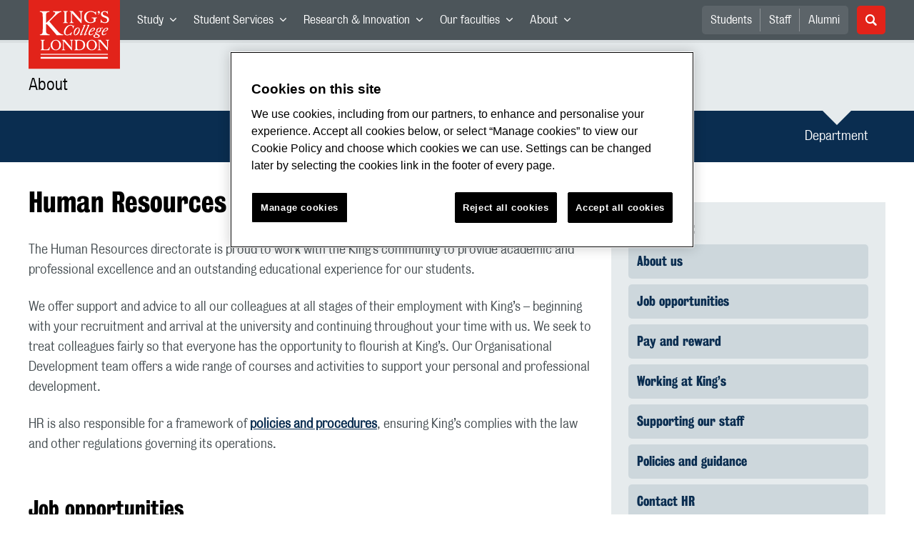

--- FILE ---
content_type: text/html; charset=utf-8
request_url: https://www.kcl.ac.uk/professional-services/hr
body_size: 41700
content:
<!doctype html><html itemscope itemtype="http://schema.org/" lang="en" dir="ltr"><head><meta data-react-helmet="true" name="description" content="The Directorate of Human Resources"/><meta data-react-helmet="true" name="author" content="King&#x27;s College London"/><meta data-react-helmet="true" name="id" content="03a05d93-353b-4ae8-98d4-f3d300989461"/><meta data-react-helmet="true" property="og:site_name" content="King&#x27;s College London"/><meta data-react-helmet="true" property="og:title" content="Human Resources | King&#x27;s College London"/><meta data-react-helmet="true" property="og:description" content="The Directorate of Human Resources"/><meta data-react-helmet="true" property="og:url" content="https://www.kcl.ac.uk/professional-services/hr"/><meta data-react-helmet="true" property="og:image" content="https://www.kcl.ac.uk/ImportedImages/CampusLife/Welcome-to-Kings-92.x2ae55bb5.jpg"/><meta data-react-helmet="true" property="og:image:alt" content="Welcome to King&#x27;s"/><meta data-react-helmet="true" property="og:type" content="article"/><meta data-react-helmet="true" name="twitter:card" content="summary_large_image"/><meta data-react-helmet="true" name="twitter:domain" content="https://www.kcl.ac.uk/professional-services/hr"/><meta data-react-helmet="true" name="twitter:site" content="@kingscollegelon"/><meta data-react-helmet="true" name="twitter:creator" content="@kingscollegelon"/><meta data-react-helmet="true" name="twitter:title" content="Human Resources"/><meta data-react-helmet="true" name="twitter:description" content="The Directorate of Human Resources"/><meta data-react-helmet="true" name="twitter:url" content="https://www.kcl.ac.uk/professional-services/hr"/><meta data-react-helmet="true" name="twitter:image" content="https://www.kcl.ac.uk/ImportedImages/CampusLife/Welcome-to-Kings-92.x2ae55bb5.jpg"/><meta data-react-helmet="true" name="twitter:image:alt" content="Welcome to King&#x27;s"/><meta data-react-helmet="true" name="Last-Modified" content="2026-01-14T15:44:12.2467566Z"/><meta data-react-helmet="true" name="app:version" content="1.0.35"/><link data-react-helmet="true" rel="canonical" href="https://www.kcl.ac.uk/professional-services/hr"/><script data-react-helmet="true" async="true" src="https://www.googletagmanager.com/gtag/js?id=UA-228896-1"></script><script data-react-helmet="true" >
        window.dataLayer = window.dataLayer || [];
        window.dataLayer.push({"event":"pageDeclaration"});
        function gtag() { dataLayer.push(arguments); }
        gtag('js', new Date());

        gtag('config', 'UA-228896-1');</script><script data-react-helmet="true" type="application/ld+json">{"@context":"https://schema.org","url":"https://www.kcl.ac.uk/professional-services/hr"}</script><script>!function(e,t,a,n){e[n]=e[n]||[],e[n].push({"gtm.start":(new Date).getTime(),event:"gtm.js"});var g=t.getElementsByTagName(a)[0],m=t.createElement(a);m.async=!0,m.src="https://www.googletagmanager.com/gtm.js?id=GTM-W5RSV5",g.parentNode.insertBefore(m,g)}(window,document,"script","dataLayer")</script><script>!function(e,t,a,n){e[n]=e[n]||[],e[n].push({"gtm.start":(new Date).getTime(),event:"gtm.js"});var g=t.getElementsByTagName(a)[0],m=t.createElement(a);m.async=!0,m.src="https://www.googletagmanager.com/gtm.js?id=GTM-W5RSV5",g.parentNode.insertBefore(m,g)}(window,document,"script","dataLayer")</script><script charset="UTF-8" data-domain-script="167b1744-c18f-47c4-bd0c-e8420eacd9e1" type="text/javascript" src="https://cdn.cookielaw.org/scripttemplates/otSDKStub.js"></script><script type="text/javascript" src="https://cdn.cookielaw.org/consent/167b1744-c18f-47c4-bd0c-e8420eacd9e1/OtAutoBlock.js"></script><meta charset="utf-8"/><meta name="viewport" content="width=device-width,initial-scale=1,shrink-to-fit=no"/><meta http-equiv="X-UA-Compatible" content="ie=edge"><!--[if IE 11 ]>
    <meta name="msapplication-config" content="_GhbZtw_c45ac714-7e74-4f86-9aa3-f5e84223c84e/static/browserconfig.xml" />
    <![endif]--><link rel="manifest" href="/_GhbZtw_c45ac714-7e74-4f86-9aa3-f5e84223c84e/static/manifest.webmanifest"/><title data-react-helmet="true">Human Resources | King&#x27;s College London</title> <style data-styled="true" data-styled-version="5.3.6">@font-face{font-family:'KingsBureauGrotThreeSeven';src:url('/SiteElements/2017/fonts/KingsBureauGrotesqueThreeSeven-woff.woff') format("woff");font-weight:400;font-style:normal;}/*!sc*/
@font-face{font-family:'KingsBureauGrotFiveOne';src:url('/SiteElements/2017/fonts/KingsBureauGrotesqueFiveOne-woff.woff') format("woff");font-weight:400;font-style:normal;}/*!sc*/
@font-face{font-family:'KingsCaslon';src:url('/SiteElements/2017/fonts/KingsCaslon-woff.woff') format("woff");font-weight:400;font-style:normal;}/*!sc*/
@font-face{font-family:'KingsCaslon';src:url('/SiteElements/2017/fonts/KingsCaslonSemiBold-woff.woff') format("woff");font-weight:600;font-style:normal;}/*!sc*/
@font-face{font-family:'KingsCaslon';src:url('/SiteElements/2017/fonts/KingsCaslonItalic-woff.woff') format("woff");font-weight:400;font-style:italic;}/*!sc*/
@font-face{font-family:'kcl-icons';src:url('/SiteElements/2017/fonts/kcl-icons-woff.woff') format("woff");font-weight:400;font-style:normal;}/*!sc*/
*,*::before,*::after{box-sizing:border-box;}/*!sc*/
body{padding:0;margin:0;font-family:KingsBureauGrotFiveOne,sans-serif;font-size:16px;font-weight:400;color:#464e52;-webkit-font-smoothing:antialiased;-moz-osx-font-smoothing:grayscale;}/*!sc*/
h1,h2,h3,h4,h5,h6{font-weight:400;}/*!sc*/
p{margin-top:0;margin-bottom:1.5rem;}/*!sc*/
ol,ul{margin-top:0;margin-bottom:0;padding-left:0;list-style:none;}/*!sc*/
strong,b{font-family:KingsBureauGrotThreeSeven,sans-serif;font-weight:normal;}/*!sc*/
.sr-only{position:absolute;width:1px;height:1px;padding:0;overflow:hidden;-webkit-clip:rect(0,0,0,0);clip:rect(0,0,0,0);white-space:nowrap;-webkit-clip-path:inset(50%);clip-path:inset(50%);border:0;}/*!sc*/
data-styled.g2[id="sc-global-dWdjLZ1"]{content:"sc-global-dWdjLZ1,"}/*!sc*/
.EzpYq{display:block;position:fixed;left:-1000rem;width:0;height:0;overflow:hidden;-webkit-text-decoration:none;text-decoration:none;}/*!sc*/
.EzpYq:focus{top:0;left:0;width:auto;height:auto;padding:1rem;background-color:#0a2d50;color:#ffffff;overflow:visible;z-index:1002;}/*!sc*/
data-styled.g5[id="SkipNavstyled__SkipNavStyled-sc-mgg415-0"]{content:"EzpYq,"}/*!sc*/
.guzTdE{min-height:4rem;background-color:#5a6369;position:relative;margin-bottom:2rem;}/*!sc*/
@media screen and (max-width:1024px){.guzTdE{min-height:unset;}}/*!sc*/
data-styled.g6[id="HeaderStyled-sc-1947hrm-0"]{content:"guzTdE,"}/*!sc*/
.hCMAWC{position:relative;width:100%;display:-webkit-box;display:-webkit-flex;display:-ms-flexbox;display:flex;-webkit-flex-wrap:wrap;-ms-flex-wrap:wrap;flex-wrap:wrap;max-width:1248px;padding-top:0;padding-right:8px;padding-bottom:0;padding-left:8px;margin:0 auto;}/*!sc*/
@media screen and (min-width:768px){.hCMAWC{padding-left:12px;padding-right:12px;}}/*!sc*/
data-styled.g7[id="Containerstyled__ContainerStyled-sc-1vp98b6-0"]{content:"hCMAWC,"}/*!sc*/
.kvtKHg{width:100%;}/*!sc*/
.kvtKHg .SubNavDesktopstyled__SubNavStyled-sc-rv2630-0::after{display:none;}/*!sc*/
.kvtKHg .section-heading{color:#000000;-webkit-text-decoration:none;text-decoration:none;}/*!sc*/
data-styled.g9[id="Navigationstyled__NavigationStyled-sc-15mhzms-0"]{content:"kvtKHg,"}/*!sc*/
.hvOvDU > img{max-height:100%;max-width:100%;}/*!sc*/
data-styled.g10[id="Logostyled__LogoStyled-sc-ihdj0q-0"]{content:"hvOvDU,"}/*!sc*/
.nmLDz{position:relative;display:-webkit-box;display:-webkit-flex;display:-ms-flexbox;display:flex;-webkit-align-items:center;-webkit-box-align:center;-ms-flex-align:center;align-items:center;-webkit-box-pack:center;-webkit-justify-content:center;-ms-flex-pack:center;justify-content:center;}/*!sc*/
.nmLDz .search-input{display:block;width:100%;height:3rem;padding:0 0.75rem;line-height:3rem;font-family:KingsBureauGrotThreeSeven,sans-serif;font-size:1.5rem;color:#fff;background-color:#3e4649;border:1px solid #cdd7dc;border-radius:5px;}/*!sc*/
.nmLDz .search-input::-ms-clear,.nmLDz .search-input::-ms-reveal{display:none;width:0;height:0;}/*!sc*/
.nmLDz .search-input::-webkit-search-decoration,.nmLDz .search-input::-webkit-search-cancel-button,.nmLDz .search-input::-webkit-search-results-button,.nmLDz .search-input::-webkit-search-results-decoration{display:none;}/*!sc*/
.nmLDz .search-input::-webkit-input-placeholder{font-weight:bold;color:#fff;opacity:0.8;font-size:1.5rem;}/*!sc*/
.nmLDz .search-input::-moz-placeholder{font-weight:bold;color:#fff;opacity:0.8;font-size:1.5rem;}/*!sc*/
.nmLDz .search-input:-ms-input-placeholder{font-weight:bold;color:#fff;opacity:0.8;font-size:1.5rem;}/*!sc*/
.nmLDz .search-input::placeholder{font-weight:bold;color:#fff;opacity:0.8;font-size:1.5rem;}/*!sc*/
.nmLDz > button{position:absolute;right:0px;top:0px;width:3rem;height:100%;padding:0;color:white;background:transparent;border:none;cursor:pointer;font-size:1.5rem;}/*!sc*/
.nmLDz > button:after{font-family:'kcl-icons';content:'\e922';}/*!sc*/
data-styled.g11[id="SearchComponentstyled__SearchComponentStyled-sc-1nql9ju-0"]{content:"nmLDz,"}/*!sc*/
@media screen and (min-width:px){.bXcTNJ li{background-color:#3b4348;}}/*!sc*/
data-styled.g12[id="NavStaticLinksstyled__NavStaticLinksStyled-sc-1dfd9z5-0"]{content:"bXcTNJ,"}/*!sc*/
.GJiOl{width:100%;-webkit-flex-basis:100%;-ms-flex-preferred-size:100%;flex-basis:100%;padding:0 8px;position:relative;}/*!sc*/
@media screen and (min-width:768px){.GJiOl{padding-left:12px;padding-right:12px;}}/*!sc*/
@media screen and (min-width:1024px){.GJiOl{-webkit-flex-basis:auto;-ms-flex-preferred-size:auto;flex-basis:auto;width:66.66666666666667%;}}/*!sc*/
.gBgfFz{width:100%;-webkit-flex-basis:100%;-ms-flex-preferred-size:100%;flex-basis:100%;padding:0 8px;position:relative;}/*!sc*/
@media screen and (min-width:768px){.gBgfFz{padding-left:12px;padding-right:12px;}}/*!sc*/
@media screen and (min-width:1024px){.gBgfFz{-webkit-flex-basis:auto;-ms-flex-preferred-size:auto;flex-basis:auto;width:100%;}}/*!sc*/
.jkUhFM{width:100%;-webkit-flex-basis:100%;-ms-flex-preferred-size:100%;flex-basis:100%;padding:0 8px;position:relative;}/*!sc*/
@media screen and (min-width:768px){.jkUhFM{padding-left:12px;padding-right:12px;}}/*!sc*/
.jPTKoj{width:100%;-webkit-flex-basis:100%;-ms-flex-preferred-size:100%;flex-basis:100%;padding:0 8px;position:relative;}/*!sc*/
@media screen and (min-width:768px){.jPTKoj{padding-left:12px;padding-right:12px;}}/*!sc*/
@media screen and (min-width:768px){.jPTKoj{display:-webkit-box;display:-webkit-flex;display:-ms-flexbox;display:flex;-webkit-flex:50% 1;-ms-flex:50% 1;flex:50% 1;}}/*!sc*/
@media screen and (min-width:1024px){.jPTKoj{display:-webkit-box;display:-webkit-flex;display:-ms-flexbox;display:flex;-webkit-flex:33.333333333333336% 1;-ms-flex:33.333333333333336% 1;flex:33.333333333333336% 1;}}/*!sc*/
.FMXNG{width:100%;-webkit-flex-basis:100%;-ms-flex-preferred-size:100%;flex-basis:100%;padding:0 8px;position:relative;}/*!sc*/
@media screen and (min-width:768px){.FMXNG{padding-left:12px;padding-right:12px;}}/*!sc*/
@media screen and (min-width:1024px){.FMXNG{-webkit-flex-basis:auto;-ms-flex-preferred-size:auto;flex-basis:auto;width:33.333333333333336%;}}/*!sc*/
data-styled.g15[id="Columnstyled__ColumnStyled-sc-f3ck65-0"]{content:"GJiOl,gBgfFz,jkUhFM,jPTKoj,FMXNG,"}/*!sc*/
.efNMkJ{display:-webkit-box;display:-webkit-flex;display:-ms-flexbox;display:flex;-webkit-flex-wrap:wrap;-ms-flex-wrap:wrap;flex-wrap:wrap;margin-right:-8px;margin-left:-8px;}/*!sc*/
@media screen and (min-width:768px){.efNMkJ{margin-right:-12px;margin-left:-12px;}}/*!sc*/
data-styled.g16[id="Rowstyled__RowStyled-sc-10i5eft-0"]{content:"efNMkJ,"}/*!sc*/
.fqQzMC{font-family:kcl-icons,sans-serif;speak:none;font-style:normal;font-weight:normal;font-variant:normal;text-transform:none;line-height:1;}/*!sc*/
.fqQzMC:before{content:'\e900';color:inherit;}/*!sc*/
.gOvwTb{font-family:kcl-icons,sans-serif;speak:none;font-style:normal;font-weight:normal;font-variant:normal;text-transform:none;line-height:1;}/*!sc*/
.gOvwTb:before{content:'\e910';color:inherit;}/*!sc*/
.jhQmDt{font-family:kcl-icons,sans-serif;speak:none;font-style:normal;font-weight:normal;font-variant:normal;text-transform:none;line-height:1;}/*!sc*/
.jhQmDt:before{content:'\e92a';color:inherit;}/*!sc*/
.eAnuqc{font-family:kcl-icons,sans-serif;speak:none;font-style:normal;font-weight:normal;font-variant:normal;text-transform:none;line-height:1;}/*!sc*/
.eAnuqc:before{content:'\e917';color:inherit;}/*!sc*/
.fIEaIS{font-family:kcl-icons,sans-serif;speak:none;font-style:normal;font-weight:normal;font-variant:normal;text-transform:none;line-height:1;}/*!sc*/
.fIEaIS:before{content:'\e91a';color:inherit;}/*!sc*/
.sZron{font-family:kcl-icons,sans-serif;speak:none;font-style:normal;font-weight:normal;font-variant:normal;text-transform:none;line-height:1;}/*!sc*/
.sZron:before{content:'\e92c';color:inherit;}/*!sc*/
data-styled.g17[id="Iconstyled__IconStyled-sc-1y8i1f9-0"]{content:"fqQzMC,gOvwTb,jhQmDt,eAnuqc,fIEaIS,sZron,"}/*!sc*/
.gchsDS{margin:0 0 0.8em 0;color:#000000;font-family:KingsBureauGrotThreeSeven,sans-serif;font-weight:400;font-size:1.5rem;line-height:1.35;}/*!sc*/
@media screen and (min-width:768px){.gchsDS{font-size:1.875rem;line-height:1.35;}}/*!sc*/
.kCnlhY{margin:0 0 0.8em 0;color:#000000;font-family:KingsBureauGrotThreeSeven,sans-serif;font-weight:400;font-size:1.75rem;line-height:1.35;}/*!sc*/
@media screen and (min-width:768px){.kCnlhY{font-size:2.375rem;line-height:1.25;}}/*!sc*/
.bEzXvi{margin:0 0 0.8em 0;color:#000000;font-family:KingsBureauGrotThreeSeven,sans-serif;font-weight:400;font-size:1.25rem;line-height:1.4;}/*!sc*/
@media screen and (min-width:768px){.bEzXvi{font-size:1.375rem;line-height:1.45;}}/*!sc*/
.iKsmgH{margin:0 0 0.8em 0;color:#000000;font-family:KingsBureauGrotThreeSeven,sans-serif;font-weight:400;font-size:1.125rem;line-height:1.6;}/*!sc*/
@media screen and (min-width:768px){.iKsmgH{font-size:1.25rem;line-height:1.45;}}/*!sc*/
.hVFhal{margin:0 0 0.8em 0;color:#000000;font-family:KingsBureauGrotThreeSeven,sans-serif;font-weight:400;font-size:1.375rem;line-height:1.45;}/*!sc*/
@media screen and (min-width:768px){.hVFhal{font-size:1.5rem;line-height:1.45;}}/*!sc*/
data-styled.g19[id="Headingstyled__DynamicHeading-sc-1544wc-0"]{content:"gchsDS,kCnlhY,bEzXvi,iKsmgH,hVFhal,"}/*!sc*/
.jEWHgQ{max-width:100%;}/*!sc*/
data-styled.g20[id="Imagestyled__ImageStyled-sc-oe75a9-0"]{content:"jEWHgQ,"}/*!sc*/
.cgUnvG{white-space:pre-line;font-family:KingsBureauGrotFiveOne,sans-serif;font-weight:400;font-size:1.125rem;line-height:1.6;}/*!sc*/
.gwZmnm{white-space:pre-line;font-family:KingsBureauGrotFiveOne,sans-serif;font-weight:400;font-size:1.0rem;line-height:1.4;}/*!sc*/
data-styled.g23[id="Paragraphstyled__ParagraphStyled-sc-176xsi4-0"]{content:"cgUnvG,gwZmnm,"}/*!sc*/
.VmGya{position:relative;display:-webkit-box;display:-webkit-flex;display:-ms-flexbox;display:flex;width:100%;height:auto;-webkit-flex-direction:column;-ms-flex-direction:column;flex-direction:column;}/*!sc*/
.VmGya:before{content:'';position:absolute;top:0;left:0;display:block;width:100%;height:0.25rem;background:rgba(0,0,0,0.2);z-index:2;}/*!sc*/
.VmGya .Imagestyled__ImageStyled-sc-oe75a9-0.card__image{display:block;width:100%;max-width:100%;height:auto;margin-bottom:0;}/*!sc*/
.VmGya > a:hover + .card__body .card__heading a{color:#3b5773;-webkit-text-decoration:underline;text-decoration:underline;}/*!sc*/
.VmGya .card__image-link{-webkit-flex:0 0 auto;-ms-flex:0 0 auto;flex:0 0 auto;}/*!sc*/
.VmGya .card__body{-webkit-flex:1 1 auto;-ms-flex:1 1 auto;flex:1 1 auto;margin-bottom:2rem;padding:1.25rem 1.5rem 1.5rem;background-color:#edf1f2;}/*!sc*/
.VmGya .card__heading{margin:0 0 0.5rem 0;font-size:1.25rem;font-family:KingsBureauGrotThreeSeven,sans-serif;line-height:1.4;}/*!sc*/
.VmGya .card__heading a{color:#0a2d50;-webkit-text-decoration:none;text-decoration:none;}/*!sc*/
.VmGya .card__heading a:hover{color:#3b5773;-webkit-text-decoration:underline;text-decoration:underline;}/*!sc*/
.VmGya .card__text{margin-bottom:0;padding-bottom:0;color:#3e4649;font-size:1.125rem;line-height:1.54;}/*!sc*/
.VmGya .card__date{display:block;margin-bottom:0.75rem;font-size:1.0rem;line-height:1;}/*!sc*/
.VmGya .card__cta{margin-top:1rem;}/*!sc*/
.VmGya .card__body{background-color:#edf1f2;}/*!sc*/
.VmGya .calendar-icon{position:absolute;top:0;left:1.5rem;display:-webkit-box;display:-webkit-flex;display:-ms-flexbox;display:flex;min-width:4rem;min-height:4rem;padding:0.3rem;-webkit-align-items:center;-webkit-box-align:center;-ms-flex-align:center;align-items:center;-webkit-flex-direction:column;-ms-flex-direction:column;flex-direction:column;-webkit-box-pack:center;-webkit-justify-content:center;-ms-flex-pack:center;justify-content:center;text-align:center;background:#ffffff;border-top:0.5rem solid #e22319;box-shadow:0 2px 1rem rgba(0,0,0,0.05);pointer-events:none;z-index:1;}/*!sc*/
.VmGya .calendar-icon__month,.VmGya .calendar-icon__day{color:#000000;line-height:1;}/*!sc*/
.VmGya .calendar-icon__day{margin-bottom:0.25rem;font-family:KingsBureauGrotThreeSeven,sans-serif;font-size:1.875rem;}/*!sc*/
data-styled.g27[id="Cardstyled__CardStyled-sc-u55ca0-0"]{content:"VmGya,"}/*!sc*/
.kKIhPG{position:absolute;width:1px;height:1px;padding:0;overflow:hidden;-webkit-clip:rect(0,0,0,0);clip:rect(0,0,0,0);white-space:nowrap;-webkit-clip-path:inset(50%);clip-path:inset(50%);border:0;}/*!sc*/
data-styled.g35[id="VisuallyHiddenstyled__VisuallyHiddenStyled-sc-1i5xmkp-0"]{content:"kKIhPG,"}/*!sc*/
.kUswtk{padding-left:32px;margin-bottom:1.5rem;list-style:none;font-size:1.125rem;}/*!sc*/
.kUswtk li{position:relative;margin-bottom:0.75rem;line-height:1.56;}/*!sc*/
.kUswtk li:after{content:'';top:6px;left:-32px;position:absolute;display:block;width:12px;height:12px;background-color:#cdd7dc;border-radius:50%;}/*!sc*/
@media screen and (min-width:768px){.kUswtk{padding-left:32px;}}/*!sc*/
data-styled.g36[id="UnorderedListstyled__UnorderedListStyled-sc-96evio-0"]{content:"kUswtk,"}/*!sc*/
.kpZrBJ a{color:#0a2d50;font-family:KingsBureauGrotFiveOne,sans-serif;-webkit-text-decoration:underline;text-decoration:underline;}/*!sc*/
.kpZrBJ a:hover{color:#3b5773;-webkit-text-decoration:none;text-decoration:none;}/*!sc*/
.kpZrBJ p a{color:#0a2d50;font-family:KingsBureauGrotFiveOne,sans-serif;-webkit-text-decoration:underline;text-decoration:underline;font-weight:600;}/*!sc*/
.kpZrBJ p a:hover{color:#3b5773;-webkit-text-decoration:none;text-decoration:none;}/*!sc*/
data-styled.g39[id="Richtextstyled__RichtextStyled-sc-1kvg2vc-0"]{content:"kpZrBJ,"}/*!sc*/
.kmCVVa{position:relative;margin-bottom:1.5rem;padding:1.5rem;background-color:#edf1f2;}/*!sc*/
.kmCVVa .Headingstyled__DynamicHeading-sc-1544wc-0{line-height:1.1;}/*!sc*/
.kmCVVa .contact-link{display:-webkit-box;display:-webkit-flex;display:-ms-flexbox;display:flex;margin-bottom:0.75rem;-webkit-align-items:center;-webkit-box-align:center;-ms-flex-align:center;align-items:center;}/*!sc*/
.kmCVVa .contact-link::before{display:-webkit-box;display:-webkit-flex;display:-ms-flexbox;display:flex;width:2rem;height:2rem;margin-right:1rem;color:#ffffff;font-family:kcl-icons,sans-serif;font-size:1.1rem;-webkit-box-pack:center;-webkit-justify-content:center;-ms-flex-pack:center;justify-content:center;-webkit-align-items:center;-webkit-box-align:center;-ms-flex-align:center;align-items:center;background-color:#ee6461;border-radius:50%;}/*!sc*/
.kmCVVa .contact-link.icon-email::before{content:'\e92e';}/*!sc*/
.kmCVVa .contact-link.icon-link::before{content:'\e919';}/*!sc*/
.kmCVVa .contact-link.icon-phone::before{content:'\e92f';}/*!sc*/
.kmCVVa .contact-link.icon-twitter::before{content:'\e92a';background-color:#1da1f2;}/*!sc*/
.kmCVVa .contact-link.icon-linkedin::before{content:'\e91a';background-color:#0077b5;}/*!sc*/
.kmCVVa .contact-link.icon-instagram::before{content:'\e917';background-color:#e1306c;}/*!sc*/
.kmCVVa .contact-link.icon-youtube::before{content:'\e92c';background-color:#ff0000;}/*!sc*/
.kmCVVa .contact-link.icon-facebook::before{content:'\e910';background-color:#3b5998;}/*!sc*/
.kmCVVa .contact-link:last-of-type{margin-bottom:0;}/*!sc*/
.kmCVVa .contact-link a{color:#0a2d50;font-family:KingsBureauGrotThreeSeven,sans-serif;font-size:1.125rem;-webkit-text-decoration:none;text-decoration:none;width:90%;}/*!sc*/
.kmCVVa .contact-link a:hover{color:#3b5773;-webkit-text-decoration:underline;text-decoration:underline;}/*!sc*/
.kmCVVa .contact-link a:visited{color:#0a2d50;}/*!sc*/
@media screen and (min-width:768px){.kmCVVa{margin-bottom:2rem;}}/*!sc*/
data-styled.g45[id="Contactstyled__ContactStyled-sc-3vcyw3-0"]{content:"kmCVVa,"}/*!sc*/
.fpdkti{display:block;width:100%;height:100%;}/*!sc*/
.fpdkti .nav-parent-li{margin-bottom:-1px;}/*!sc*/
.fpdkti .nav-parent-a{position:relative;height:3rem;width:100%;display:-webkit-inline-box;display:-webkit-inline-flex;display:-ms-inline-flexbox;display:inline-flex;-webkit-box-pack:center;-webkit-justify-content:center;-ms-flex-pack:center;justify-content:center;-webkit-align-items:center;-webkit-box-align:center;-ms-flex-align:center;align-items:center;-webkit-text-decoration:none;text-decoration:none;color:white;background-color:inherit;}/*!sc*/
.fpdkti .nav-parent-a .Iconstyled__IconStyled-sc-1y8i1f9-0{-webkit-transition:all 150ms;transition:all 150ms;font-size:0.625rem;margin-left:0.5rem;}/*!sc*/
.fpdkti .nav-parent-a.expanded .Iconstyled__IconStyled-sc-1y8i1f9-0{-webkit-transform:rotate(180deg);-ms-transform:rotate(180deg);transform:rotate(180deg);}/*!sc*/
.fpdkti .nav-child-ul{display:none;padding:1rem 0;background-color:#e6ebed;}/*!sc*/
.fpdkti .nav-child-ul.active{display:block;}/*!sc*/
.fpdkti .nav-child-a{height:2.5rem;display:-webkit-box;display:-webkit-flex;display:-ms-flexbox;display:flex;-webkit-box-pack:center;-webkit-justify-content:center;-ms-flex-pack:center;justify-content:center;-webkit-align-items:center;-webkit-box-align:center;-ms-flex-align:center;align-items:center;-webkit-text-decoration:none;text-decoration:none;color:black;}/*!sc*/
data-styled.g48[id="NavComponentstyled__NavComponentStyled-sc-l2og7h-0"]{content:"fpdkti,"}/*!sc*/
.hkDkPc{display:block;background-color:#5a6369;}/*!sc*/
.hkDkPc:after{content:'';position:absolute;display:block;width:100%;height:0.25rem;background:rgba(0,0,0,0.05);z-index:1;}/*!sc*/
.hkDkPc .Containerstyled__ContainerStyled-sc-1vp98b6-0{position:relative;min-height:3rem;padding:0;}/*!sc*/
.hkDkPc .Containerstyled__ContainerStyled-sc-1vp98b6-0 .Logostyled__LogoStyled-sc-ihdj0q-0{position:absolute;top:0px;left:0px;z-index:1000;width:63px;height:auto;}/*!sc*/
.hkDkPc .Containerstyled__ContainerStyled-sc-1vp98b6-0 .nav-container{display:none;width:100%;}/*!sc*/
.hkDkPc .Containerstyled__ContainerStyled-sc-1vp98b6-0 .nav-container.expanded{display:block;}/*!sc*/
.hkDkPc .Containerstyled__ContainerStyled-sc-1vp98b6-0 .search-container{display:-webkit-box;display:-webkit-flex;display:-ms-flexbox;display:flex;-webkit-box-pack:center;-webkit-justify-content:center;-ms-flex-pack:center;justify-content:center;-webkit-align-items:center;-webkit-box-align:center;-ms-flex-align:center;align-items:center;height:8rem;}/*!sc*/
.hkDkPc .Containerstyled__ContainerStyled-sc-1vp98b6-0 .top-bar{position:relative;width:100%;height:3rem;}/*!sc*/
.hkDkPc .Containerstyled__ContainerStyled-sc-1vp98b6-0 .top-bar #nav-toggle{width:2rem;height:2rem;position:absolute;right:1rem;top:0.5rem;padding:0;background:0 0;border-color:transparent;border-radius:0;}/*!sc*/
.hkDkPc .Containerstyled__ContainerStyled-sc-1vp98b6-0 .top-bar #nav-toggle:focus{border-color:rgba(0,158,160,1);box-shadow:0 0 0 0.2rem rgba(0,158,160,1);outline:0;}/*!sc*/
.hkDkPc .Containerstyled__ContainerStyled-sc-1vp98b6-0 .top-bar .icon-bar{background:#ffffff;border-radius:5px;display:block;height:0.125rem;margin:0.3125rem auto;position:relative;-webkit-transition:-webkit-transform 0.2s ease;-webkit-transition:transform 0.2s ease;transition:transform 0.2s ease;width:100%;}/*!sc*/
.hkDkPc .Containerstyled__ContainerStyled-sc-1vp98b6-0 .top-bar .icon-bar.first.active{-webkit-transform:translateX(3px) rotate(45deg);-ms-transform:translateX(3px) rotate(45deg);transform:translateX(3px) rotate(45deg);-webkit-transform-origin:4px center;-ms-transform-origin:4px center;transform-origin:4px center;}/*!sc*/
.hkDkPc .Containerstyled__ContainerStyled-sc-1vp98b6-0 .top-bar .icon-bar.last.active{-webkit-transform:translateX(3px) rotate(-45deg);-ms-transform:translateX(3px) rotate(-45deg);transform:translateX(3px) rotate(-45deg);-webkit-transform-origin:4px center;-ms-transform-origin:4px center;transform-origin:4px center;}/*!sc*/
.hkDkPc .Containerstyled__ContainerStyled-sc-1vp98b6-0 .top-bar .icon-bar.middle.active{opacity:0;}/*!sc*/
.hkDkPc .Containerstyled__ContainerStyled-sc-1vp98b6-0 .NavComponentstyled__NavComponentStyled-sc-l2og7h-0{margin:0;background-color:#e6ebed;}/*!sc*/
.hkDkPc .Containerstyled__ContainerStyled-sc-1vp98b6-0 .NavComponentstyled__NavComponentStyled-sc-l2og7h-0 .nav-parent-li{border-top:3px solid #dce3e6;}/*!sc*/
.hkDkPc .Containerstyled__ContainerStyled-sc-1vp98b6-0 .NavComponentstyled__NavComponentStyled-sc-l2og7h-0 .nav-parent-a{position:relative;-webkit-box-pack:start;-webkit-justify-content:flex-start;-ms-flex-pack:start;justify-content:flex-start;padding-left:1rem;color:#000000;}/*!sc*/
.hkDkPc .Containerstyled__ContainerStyled-sc-1vp98b6-0 .NavComponentstyled__NavComponentStyled-sc-l2og7h-0 .nav-child-a{-webkit-box-pack:start;-webkit-justify-content:flex-start;-ms-flex-pack:start;justify-content:flex-start;padding-left:2rem;}/*!sc*/
.hkDkPc .Containerstyled__ContainerStyled-sc-1vp98b6-0 .NavStaticLinksstyled__NavStaticLinksStyled-sc-1dfd9z5-0{margin:0;padding:1rem;background-color:#d7dfe2;}/*!sc*/
.hkDkPc .Containerstyled__ContainerStyled-sc-1vp98b6-0 .NavStaticLinksstyled__NavStaticLinksStyled-sc-1dfd9z5-0 .nav-static-parent-li{display:block;}/*!sc*/
.hkDkPc .Containerstyled__ContainerStyled-sc-1vp98b6-0 .NavStaticLinksstyled__NavStaticLinksStyled-sc-1dfd9z5-0 .nav-static-parent-a{display:-webkit-box;display:-webkit-flex;display:-ms-flexbox;display:flex;-webkit-align-items:center;-webkit-box-align:center;-ms-flex-align:center;align-items:center;-webkit-box-pack:start;-webkit-justify-content:flex-start;-ms-flex-pack:start;justify-content:flex-start;height:2.5rem;color:black;-webkit-text-decoration:none;text-decoration:none;}/*!sc*/
.hkDkPc .Containerstyled__ContainerStyled-sc-1vp98b6-0 .SearchComponentstyled__SearchComponentStyled-sc-1nql9ju-0{width:90%;}/*!sc*/
.hkDkPc .Containerstyled__ContainerStyled-sc-1vp98b6-0 .SearchComponentstyled__SearchComponentStyled-sc-1nql9ju-0 input{font-size:1.0rem;}/*!sc*/
.hkDkPc .Containerstyled__ContainerStyled-sc-1vp98b6-0 .SearchComponentstyled__SearchComponentStyled-sc-1nql9ju-0 button{font-size:1.0rem;}/*!sc*/
@media screen and (min-width:768px){.hkDkPc .Containerstyled__ContainerStyled-sc-1vp98b6-0 .top-bar #nav-toggle{right:1.5rem;}}/*!sc*/
data-styled.g49[id="NavMobilestyled__NavMobileStyled-sc-1wz55ya-0"]{content:"hkDkPc,"}/*!sc*/
.eqpPqZ{width:100%;color:#ffffff;background-color:#0a2d50;}/*!sc*/
.eqpPqZ .Containerstyled__ContainerStyled-sc-1vp98b6-0{display:-webkit-box;display:-webkit-flex;display:-ms-flexbox;display:flex;min-height:4rem;padding:0 1rem;-webkit-box-pack:justify;-webkit-justify-content:space-between;-ms-flex-pack:justify;justify-content:space-between;-webkit-align-items:center;-webkit-box-align:center;-ms-flex-align:center;align-items:center;}/*!sc*/
.eqpPqZ .Containerstyled__ContainerStyled-sc-1vp98b6-0 .subject-area{-webkit-flex:1 1 0%;-ms-flex:1 1 0%;flex:1 1 0%;}/*!sc*/
.eqpPqZ .Containerstyled__ContainerStyled-sc-1vp98b6-0 .subject-area > a{-webkit-text-decoration:underline;text-decoration:underline;color:#ffffff;line-height:1.2;}/*!sc*/
.eqpPqZ .Containerstyled__ContainerStyled-sc-1vp98b6-0 .subject-area > a:hover{color:#edf1f2;}/*!sc*/
.eqpPqZ .Containerstyled__ContainerStyled-sc-1vp98b6-0 .desktop-description{display:none;}/*!sc*/
.eqpPqZ .Containerstyled__ContainerStyled-sc-1vp98b6-0 .course-category{display:-webkit-box;display:-webkit-flex;display:-ms-flexbox;display:flex;position:relative;min-height:4rem;margin-left:auto;-webkit-align-items:center;-webkit-box-align:center;-ms-flex-align:center;align-items:center;}/*!sc*/
.eqpPqZ .Containerstyled__ContainerStyled-sc-1vp98b6-0 .course-category::before{content:'';position:absolute;top:0;left:0;right:0;width:0;height:0;margin-left:auto;margin-right:auto;border-style:solid;border-width:15px 15px 0 15px;border-color:#e6ebed transparent transparent transparent;}/*!sc*/
@media screen and (min-width:768px){.eqpPqZ .Containerstyled__ContainerStyled-sc-1vp98b6-0{min-height:4.5rem;padding:0 1.5rem;font-size:1.125rem;}.eqpPqZ .Containerstyled__ContainerStyled-sc-1vp98b6-0 .subject-area > a{line-height:1;}.eqpPqZ .Containerstyled__ContainerStyled-sc-1vp98b6-0 .desktop-description{display:inline;}.eqpPqZ .Containerstyled__ContainerStyled-sc-1vp98b6-0 .mobile-description{display:none;}.eqpPqZ .Containerstyled__ContainerStyled-sc-1vp98b6-0 .course-category{min-height:4.5rem;}.eqpPqZ .Containerstyled__ContainerStyled-sc-1vp98b6-0 .course-category::before{border-width:20px 20px 0 20px;}}/*!sc*/
@media screen and (min-width:1024px){.eqpPqZ .Containerstyled__ContainerStyled-sc-1vp98b6-0 .course-category{margin-right:1.5rem;}}/*!sc*/
data-styled.g50[id="Breadcrumbstyled__BreadcrumbStyled-sc-mkgun5-0"]{content:"eqpPqZ,"}/*!sc*/
.gZbpxg{display:block;background-color:#e6ebed;}/*!sc*/
.gZbpxg .nav-parent-ul{display:block;width:100%;height:100%;}/*!sc*/
.gZbpxg .nav-parent-a{position:relative;height:3rem;width:100%;display:-webkit-inline-box;display:-webkit-inline-flex;display:-ms-inline-flexbox;display:inline-flex;-webkit-box-pack:center;-webkit-justify-content:center;-ms-flex-pack:center;justify-content:center;-webkit-align-items:center;-webkit-box-align:center;-ms-flex-align:center;align-items:center;-webkit-text-decoration:none;text-decoration:none;color:white;}/*!sc*/
.gZbpxg .nav-parent-a .Iconstyled__IconStyled-sc-1y8i1f9-0{-webkit-transition:all 150ms;transition:all 150ms;font-size:0.625rem;margin-left:0.5rem;}/*!sc*/
.gZbpxg .nav-parent-a.expanded .Iconstyled__IconStyled-sc-1y8i1f9-0{-webkit-transform:rotate(180deg);-ms-transform:rotate(180deg);transform:rotate(180deg);}/*!sc*/
.gZbpxg .nav-child-ul{display:none;padding:1rem 0;background-color:#e6ebed;}/*!sc*/
.gZbpxg .nav-child-ul.active{display:block;}/*!sc*/
.gZbpxg .nav-child-a{display:-webkit-box;display:-webkit-flex;display:-ms-flexbox;display:flex;height:2.5rem;padding-left:1rem;color:#0a2d50;-webkit-align-items:center;-webkit-box-align:center;-ms-flex-align:center;align-items:center;-webkit-box-pack:start;-webkit-justify-content:flex-start;-ms-flex-pack:start;justify-content:flex-start;-webkit-text-decoration:none;text-decoration:none;}/*!sc*/
.gZbpxg .nav-child-a:hover{color:#3b5773;}/*!sc*/
.gZbpxg > .Containerstyled__ContainerStyled-sc-1vp98b6-0{display:block;padding:0;}/*!sc*/
.gZbpxg > .Containerstyled__ContainerStyled-sc-1vp98b6-0 > h1{padding:1.5rem 1rem;margin:0;}/*!sc*/
.gZbpxg > .Containerstyled__ContainerStyled-sc-1vp98b6-0 #sub-nav-toggle{position:relative;height:3rem;width:100%;display:-webkit-box;display:-webkit-flex;display:-ms-flexbox;display:flex;-webkit-align-items:center;-webkit-box-align:center;-ms-flex-align:center;align-items:center;padding:0 1rem;border:none;background-color:transparent;}/*!sc*/
.gZbpxg > .Containerstyled__ContainerStyled-sc-1vp98b6-0 #sub-nav-toggle:after{width:2rem;height:2rem;position:absolute;right:1rem;display:-webkit-box;display:-webkit-flex;display:-ms-flexbox;display:flex;-webkit-align-items:center;-webkit-box-align:center;-ms-flex-align:center;align-items:center;-webkit-box-pack:center;-webkit-justify-content:center;-ms-flex-pack:center;justify-content:center;border-radius:50%;background-color:#0a2d50;color:#ffffff;font-family:'kcl-icons' !important;font-size:1.11111111111111rem;-webkit-transition:all 0.2s ease;transition:all 0.2s ease;content:'\e900';}/*!sc*/
.gZbpxg > .Containerstyled__ContainerStyled-sc-1vp98b6-0 #sub-nav-toggle.expanded:after{-webkit-transform:rotate(180deg);-ms-transform:rotate(180deg);transform:rotate(180deg);}/*!sc*/
.gZbpxg > .Containerstyled__ContainerStyled-sc-1vp98b6-0 .sub-nav-container{display:none;width:100%;}/*!sc*/
.gZbpxg > .Containerstyled__ContainerStyled-sc-1vp98b6-0 .sub-nav-container.expanded{display:block;}/*!sc*/
.gZbpxg > .Containerstyled__ContainerStyled-sc-1vp98b6-0 .sub-nav-text{color:#5a6369;font-size:1.0rem;font-family:KingsBureauGrotFiveOne,sans-serif;}/*!sc*/
.gZbpxg > .Containerstyled__ContainerStyled-sc-1vp98b6-0 .nav-parent-li{padding:0 1rem;border-top:3px solid #dce3e6;}/*!sc*/
.gZbpxg > .Containerstyled__ContainerStyled-sc-1vp98b6-0 .nav-parent-a{-webkit-box-pack:start;-webkit-justify-content:flex-start;-ms-flex-pack:start;justify-content:flex-start;color:#5a6369;}/*!sc*/
.gZbpxg > .Containerstyled__ContainerStyled-sc-1vp98b6-0 .nav-parent-a:after{width:2rem;height:2rem;position:absolute;right:0;top:0.5rem;padding:0;display:-webkit-box;display:-webkit-flex;display:-ms-flexbox;display:flex;-webkit-align-items:center;-webkit-box-align:center;-ms-flex-align:center;align-items:center;-webkit-box-pack:center;-webkit-justify-content:center;-ms-flex-pack:center;justify-content:center;color:#0a2d50;font-family:'kcl-icons' !important;font-size:1.11111111111111rem;-webkit-transition:all 0.2s ease;transition:all 0.2s ease;}/*!sc*/
.gZbpxg > .Containerstyled__ContainerStyled-sc-1vp98b6-0 .nav-parent-a.collapsed:after{content:'\e900';}/*!sc*/
.gZbpxg > .Containerstyled__ContainerStyled-sc-1vp98b6-0 .nav-parent-a.expanded:after{content:'\e900';-webkit-transform:rotate(180deg);-ms-transform:rotate(180deg);transform:rotate(180deg);}/*!sc*/
@media screen and (min-width:768px){.gZbpxg > .Containerstyled__ContainerStyled-sc-1vp98b6-0 > h1{padding:1.5rem;}.gZbpxg > .Containerstyled__ContainerStyled-sc-1vp98b6-0 #sub-nav-toggle{padding:0 1.5rem;}.gZbpxg > .Containerstyled__ContainerStyled-sc-1vp98b6-0 #sub-nav-toggle:after{right:1.5rem;}.gZbpxg > .Containerstyled__ContainerStyled-sc-1vp98b6-0 .nav-parent-li{padding:0 1.5rem;}}/*!sc*/
data-styled.g52[id="SubNavMobilestyled__SubNavMobileStyled-sc-1xll37g-0"]{content:"gZbpxg,"}/*!sc*/
.korgaJ{padding:4rem 0 0;display:-webkit-box;display:-webkit-flex;display:-ms-flexbox;display:flex;-webkit-flex-direction:row;-ms-flex-direction:row;flex-direction:row;-webkit-box-pack:space-evenly;-webkit-justify-content:space-evenly;-ms-flex-pack:space-evenly;justify-content:space-evenly;background-color:#4c555a;}/*!sc*/
.korgaJ address{font-size:1.0rem;font-style:normal;line-height:1.8;white-space:pre;}/*!sc*/
.korgaJ .footer-column{margin-bottom:2.5rem;}/*!sc*/
.korgaJ .footer-mobile-number{margin-bottom:0.75rem;}/*!sc*/
.korgaJ .Containerstyled__ContainerStyled-sc-1vp98b6-0 > div{width:100%;padding-left:0.5rem;padding-right:0.5rem;display:-webkit-box;display:-webkit-flex;display:-ms-flexbox;display:flex;-webkit-flex-direction:column;-ms-flex-direction:column;flex-direction:column;color:#ffffff;}/*!sc*/
.korgaJ .Containerstyled__ContainerStyled-sc-1vp98b6-0 > div .column-title{width:100%;padding-bottom:1rem;margin-bottom:1rem;border-bottom:3px solid #8b9296;font-family:KingsBureauGrotFiveOne,sans-serif;font-weight:400;color:#ffffff;}/*!sc*/
.korgaJ .Containerstyled__ContainerStyled-sc-1vp98b6-0 > div a,.korgaJ .Containerstyled__ContainerStyled-sc-1vp98b6-0 > div span{padding:0.5rem 0;display:inline-block;color:white;font-size:1.125rem;}/*!sc*/
.korgaJ .Containerstyled__ContainerStyled-sc-1vp98b6-0 > div a{padding:1rem 0;font-size:1.0rem;cursor:pointer;-webkit-text-decoration:none;text-decoration:none;}/*!sc*/
.korgaJ .Containerstyled__ContainerStyled-sc-1vp98b6-0 > div a:hover{color:#cdd7dc;-webkit-text-decoration:underline;text-decoration:underline;}/*!sc*/
@media screen and (min-width:768px){.korgaJ .Containerstyled__ContainerStyled-sc-1vp98b6-0 > div{width:16.66667%;min-width:192px;padding-left:0.75rem;padding-right:0.75rem;}.korgaJ .Containerstyled__ContainerStyled-sc-1vp98b6-0 > div a{padding:0.5rem 0;}}/*!sc*/
.korgaJ .Containerstyled__ContainerStyled-sc-1vp98b6-0 > .Logostyled__LogoStyled-sc-ihdj0q-0{margin-top:4rem;margin-bottom:2rem;}/*!sc*/
.korgaJ .Containerstyled__ContainerStyled-sc-1vp98b6-0 > .Logostyled__LogoStyled-sc-ihdj0q-0 img{max-width:480px;margin:auto;}/*!sc*/
@media screen and (min-width:768px){.korgaJ .Containerstyled__ContainerStyled-sc-1vp98b6-0 > .Logostyled__LogoStyled-sc-ihdj0q-0{margin:0;}}/*!sc*/
data-styled.g54[id="FooterMainstyled__FooterMainStyled-sc-9qa4f1-0"]{content:"korgaJ,"}/*!sc*/
.jvWAxc{padding:0.75rem;background-color:#4c555a;}/*!sc*/
.jvWAxc .Containerstyled__ContainerStyled-sc-1vp98b6-0 a{width:100%;padding:1rem 0;margin-right:1.5rem;color:#ffffff;-webkit-text-decoration:none;text-decoration:none;}/*!sc*/
.jvWAxc .Containerstyled__ContainerStyled-sc-1vp98b6-0 a:hover{color:#dce3e6;-webkit-text-decoration:underline;text-decoration:underline;}/*!sc*/
@media screen and (min-width:1024px){.jvWAxc .Containerstyled__ContainerStyled-sc-1vp98b6-0{padding:0 1.5rem;}}/*!sc*/
@media screen and (min-width:768px){.jvWAxc .Containerstyled__ContainerStyled-sc-1vp98b6-0 a{width:auto;}}/*!sc*/
data-styled.g55[id="FooterBottomstyled__FooterBottomStyled-sc-107msnq-0"]{content:"jvWAxc,"}/*!sc*/
.hMgEfX{background-color:#0a2d50;color:#ffffff;}/*!sc*/
.hMgEfX .Headingstyled__DynamicHeading-sc-1544wc-0{color:inherit;margin-right:1.5rem;}/*!sc*/
.hMgEfX .wrapper{display:-webkit-box;display:-webkit-flex;display:-ms-flexbox;display:flex;height:136px;-webkit-flex-direction:column;-ms-flex-direction:column;flex-direction:column;-webkit-box-pack:center;-webkit-justify-content:center;-ms-flex-pack:center;justify-content:center;-webkit-align-items:center;-webkit-box-align:center;-ms-flex-align:center;align-items:center;}/*!sc*/
.hMgEfX .links{display:-webkit-box;display:-webkit-flex;display:-ms-flexbox;display:flex;}/*!sc*/
.hMgEfX .link{color:inherit;-webkit-text-decoration:none;text-decoration:none;height:2.5rem;width:2.5rem;border:0.125rem solid rgba(255,255,255,0.4);display:-webkit-box;display:-webkit-flex;display:-ms-flexbox;display:flex;border-radius:50%;-webkit-box-pack:center;-webkit-justify-content:center;-ms-flex-pack:center;justify-content:center;-webkit-align-items:center;-webkit-box-align:center;-ms-flex-align:center;align-items:center;font-size:1.125rem;margin-right:1rem;}/*!sc*/
.hMgEfX .link:hover{color:#0a2d50;background-color:#ffffff;border:0.125rem solid #ffffff;}/*!sc*/
@media screen and (min-width:768px){.hMgEfX .wrapper{height:6rem;-webkit-flex-direction:row;-ms-flex-direction:row;flex-direction:row;-webkit-box-pack:left;-webkit-justify-content:left;-ms-flex-pack:left;justify-content:left;}.hMgEfX .Headingstyled__DynamicHeading-sc-1544wc-0{margin-bottom:0;}.hMgEfX .link{font-size:1.25rem;height:3rem;width:3rem;}}/*!sc*/
data-styled.g56[id="FooterSocialMedia__FooterSocialMediaStyled-sc-1o8y4mm-0"]{content:"hMgEfX,"}/*!sc*/
.kCnCve .initiatives{display:-webkit-box;display:-webkit-flex;display:-ms-flexbox;display:flex;-webkit-flex-flow:row wrap;-ms-flex-flow:row wrap;flex-flow:row wrap;gap:0.75rem;}/*!sc*/
.kCnCve .initiative{max-width:49%;min-width:49%;}/*!sc*/
.kCnCve .general-info{display:-webkit-box;display:-webkit-flex;display:-ms-flexbox;display:flex;-webkit-flex-flow:row wrap;-ms-flex-flow:row wrap;flex-flow:row wrap;gap:1rem;height:100%;margin-bottom:2rem;}/*!sc*/
.kCnCve .general-info--inner{width:48%;-webkit-box-flex:1;-webkit-flex-grow:1;-ms-flex-positive:1;flex-grow:1;background-color:#edf1f2;}/*!sc*/
.kCnCve .list-link{color:#0a2d50;font-family:KingsBureauGrotFiveOne,sans-serif;font-weight:400;-webkit-text-decoration:underline;text-decoration:underline;}/*!sc*/
.kCnCve .list-link:hover{color:#3b5773;-webkit-text-decoration:underline;text-decoration:underline;}/*!sc*/
.kCnCve .list-link:visited{color:#0a2d50;}/*!sc*/
.kCnCve .section-break{margin-bottom:1.5rem;border-bottom:3px solid #edf1f2;padding-bottom:0;}/*!sc*/
.kCnCve .spacing-bottom{margin-bottom:1.5rem;}/*!sc*/
.kCnCve .image-spacing-bottom{margin-bottom:2rem;}/*!sc*/
.kCnCve .YouTubeVideostyled__YouTubeVideoStyled-sc-el2nym-0{margin-bottom:2rem;}/*!sc*/
.kCnCve .keyline{display:block;width:100%;height:3px;margin:1.5rem 0 1.25rem 0;background-color:#dce3e6;}/*!sc*/
.kCnCve .keyline--thin{height:3px;margin:1rem 0 1.25rem 0;}/*!sc*/
.kCnCve .keyline--thick{height:0.25rem;margin:0 0 1.5rem 0;}/*!sc*/
@media screen and (min-width:768px){.kCnCve .Richtextstyled__RichtextStyled-sc-1kvg2vc-0{margin-bottom:3.5rem;}.kCnCve .spacing-bottom{margin-bottom:3.5rem;}}/*!sc*/
@media screen and (max-width:768px){.kCnCve .initiative{max-width:100%;min-width:100%;}.kCnCve .general-info--inner{width:100%;}}/*!sc*/
data-styled.g319[id="ContentComposerstyled__ContentComposerStyled-sc-nc8htl-0"]{content:"kCnCve,"}/*!sc*/
.hHmeZ{display:-webkit-box;display:-webkit-flex;display:-ms-flexbox;display:flex;-webkit-flex-flow:wrap;-ms-flex-flow:wrap;flex-flow:wrap;-webkit-flex-direction:row;-ms-flex-direction:row;flex-direction:row;justify-items:center;-webkit-box-pack:center;-webkit-justify-content:center;-ms-flex-pack:center;justify-content:center;}/*!sc*/
.hHmeZ .section-heading{color:#000000;text-align:center;}/*!sc*/
data-styled.g322[id="PromoSectionstyled__PromoSectionStyled-sc-xtse9m-0"]{content:"hHmeZ,"}/*!sc*/
.hhzKaq{display:-webkit-box;display:-webkit-flex;display:-ms-flexbox;display:flex;-webkit-flex-direction:row;-ms-flex-direction:row;flex-direction:row;-webkit-flex-wrap:wrap;-ms-flex-wrap:wrap;flex-wrap:wrap;gap:1rem;margin-bottom:1.5rem;padding:0.25rem;max-width:100%;width:100%;}/*!sc*/
.hhzKaq a{color:#0a2d50;font-family:KingsBureauGrotFiveOne,sans-serif;font-weight:400;-webkit-text-decoration:underline;text-decoration:underline;}/*!sc*/
.hhzKaq a:hover{color:#3b5773;-webkit-text-decoration:underline;text-decoration:underline;}/*!sc*/
.hhzKaq a:visited{color:#0a2d50;}/*!sc*/
.hhzKaq .contact-list--contact{width:45%;}/*!sc*/
.hhzKaq .Paragraphstyled__ParagraphStyled-sc-176xsi4-0{margin-top:-1rem;margin-bottom:0.25rem;max-width:85%;}/*!sc*/
.hhzKaq .contact-list--link{margin-bottom:0.5rem;}/*!sc*/
@media (max-width:500px){.hhzKaq .contact-list--contact{width:100%;}}/*!sc*/
data-styled.g336[id="ContactListstyled__ContactListStyled-sc-11ep4hh-0"]{content:"hhzKaq,"}/*!sc*/
.jzgbdW{position:-webkit-sticky;position:sticky;top:0;padding:1.5rem;margin-right:-1.5rem;margin-left:-1.5rem;background-color:rgba(255,255,255,0.8);will-change:transform;z-index:2;}/*!sc*/
.jzgbdW .Headingstyled__DynamicHeading-sc-1544wc-0{display:none;margin-bottom:0.5rem;}/*!sc*/
.jzgbdW .sticky-nav-container{position:absolute;left:1.5rem;right:1.5rem;display:none;padding:1rem;background-color:#e6ebed;-webkit-transition:all 0.3s ease;transition:all 0.3s ease;}/*!sc*/
.jzgbdW .sticky-nav-container.expanded{display:block;}/*!sc*/
.jzgbdW ul{height:100%;max-height:60vh;margin-bottom:0;overflow-y:auto;overflow-x:visible;}/*!sc*/
.jzgbdW li{position:relative;margin-bottom:0.5rem;}/*!sc*/
.jzgbdW li:last-of-type{margin-bottom:0;}/*!sc*/
.jzgbdW .sticky-nav-link{display:block;min-height:3rem;padding:14px 0.75rem 14px;font-size:1.125rem;font-family:KingsBureauGrotThreeSeven,sans-serif;color:#0a2d50;-webkit-text-decoration:none;text-decoration:none;line-height:1.1;background-color:#cdd7dc;border-radius:5px;cursor:pointer;}/*!sc*/
.jzgbdW .sticky-nav-link:hover{color:#ffffff;background-color:#7f92a4;}/*!sc*/
.jzgbdW .sticky-nav-link.active{color:#ffffff;background-color:#3b5773;}/*!sc*/
.jzgbdW .sticky-nav-link.active:before{content:none;}/*!sc*/
.jzgbdW .toggle-btn{display:block;width:100%;height:3rem;margin-bottom:0.25rem;padding:1rem 2rem;color:#5a6369;text-align:center;font-family:KingsBureauGrotThreeSeven,sans-serif;font-size:1.125rem;line-height:0;-webkit-text-decoration:none;text-decoration:none;background-color:#e6ebed;border:none;border-radius:5px;white-space:normal;vertical-align:center;-webkit-user-select:none;-moz-user-select:none;-ms-user-select:none;user-select:none;cursor:pointer;-webkit-transition:all 0.3s ease;transition:all 0.3s ease;}/*!sc*/
.jzgbdW .toggle-btn:hover{background-color:#cdd7dc;}/*!sc*/
.jzgbdW .toggle-btn:after{content:'\e900';display:inline-block;margin-left:0.25rem;font-size:1.111rem;font-family:kcl-icons,sans-serif;line-height:1;vertical-align:middle;-webkit-transition:0.3s all ease;transition:0.3s all ease;}/*!sc*/
@media screen and (min-width:1024px){.jzgbdW{background-color:none;}.jzgbdW .Headingstyled__DynamicHeading-sc-1544wc-0{display:block;padding-left:1.5rem;}.jzgbdW ul{padding:0 1.5rem;}.jzgbdW .sticky-nav-container{position:unset;left:unset;right:unset;display:block;padding:1.25rem 0 1.5rem;}.jzgbdW .sticky-nav-link.active::before{content:'';position:absolute;top:0.5rem;left:-1.5rem;width:0;height:0;border-style:solid;border-width:1rem 0 1rem 1rem;border-color:transparent transparent transparent #ffffff;-webkit-transition:all 0.3s ease;transition:all 0.3s ease;}.jzgbdW .toggle-btn{display:none;}}/*!sc*/
data-styled.g389[id="StickyNavstyled__StickyNavStyled-sc-1c2oms6-0"]{content:"jzgbdW,"}/*!sc*/
.crbYbQ .person{margin-top:10px;padding:10px;}/*!sc*/
.crbYbQ .hide-on-desktop{display:block;}/*!sc*/
.crbYbQ .hide-on-mobile{display:none;}/*!sc*/
.crbYbQ .jump-links-section{overflow:auto;}/*!sc*/
@media screen and (min-width:1024px){.crbYbQ .hide-on-desktop{display:none;}.crbYbQ .hide-on-mobile{display:block;}}/*!sc*/
data-styled.g473[id="DepartmentPagestyled__DepartmentPageStyled-sc-1f3xgdl-0"]{content:"crbYbQ,"}/*!sc*/
</style><meta property="og:type" content="website"/><link rel="preconnect" href="https://fonts.googleapis.com"><link rel="preconnect" href="https://fonts.gstatic.com" crossorigin><link href="https://fonts.googleapis.com/css2?family=Wix+Madefor+Display:wght@400;700&display=swap" rel="stylesheet"><meta name="generator" content="Contensis" /></head><body><noscript><iframe src="https://www.googletagmanager.com/ns.html?id=GTM-W5RSV5" height="0" width="0" style="display:none;visibility:hidden"></iframe></noscript><div id="root"> <div data-testid="Layout" class="Layoutstyled__LayoutStyled-sc-15and8u-0"><a class="SkipNavstyled__SkipNavStyled-sc-mgg415-0 EzpYq" href="#main-content">Skip to main content</a><header class="HeaderStyled-sc-1947hrm-0 guzTdE"><div class="Navigationstyled__NavigationStyled-sc-15mhzms-0 kvtKHg"><div class="NavMobilestyled__NavMobileStyled-sc-1wz55ya-0 hkDkPc"><div class="Containerstyled__ContainerStyled-sc-1vp98b6-0 hCMAWC"><div class="Logostyled__LogoStyled-sc-ihdj0q-0 hvOvDU"><img src="/_GhbZtw_c45ac714-7e74-4f86-9aa3-f5e84223c84e/static/img/kcl-logo.svg?5bb1569efb406aadca16a184977b0ee2&amp;f=webp" alt="Back to King&#x27;s College London homepage" class="Imagestyled__ImageStyled-sc-oe75a9-0 jEWHgQ"/></div><div class="top-bar"><button class="" id="nav-toggle" name="navigation toggle" aria-expanded="false"><span class="VisuallyHiddenstyled__VisuallyHiddenStyled-sc-1i5xmkp-0 kKIhPG">Opens navigation menu</span><span class="icon-bar first "></span><span class="icon-bar middle "></span><span class="icon-bar last "></span></button></div><div class="nav-container "><nav><ul class="NavComponentstyled__NavComponentStyled-sc-l2og7h-0 fpdkti nav-parent-ul nav-unnamed"><li class="nav-parent-li"><a class="nav-parent-a collapsed " href="/study/home" id="bfbe9934-616e-421f-a7f4-63d386c4784a" aria-expanded="false" aria-label="">Study<i class="Iconstyled__IconStyled-sc-1y8i1f9-0 fqQzMC down-caret" aria-hidden="true"></i><span class="VisuallyHiddenstyled__VisuallyHiddenStyled-sc-1i5xmkp-0 kKIhPG">Navigation category. Contains links. Press enter key to expand.</span></a><ul class="nav-child-ul " id="nav-submenu-bfbe9934-616e-421f-a7f4-63d386c4784a"><li class="nav-child-li"><a class="nav-child-a" href="/study/home" aria-label="">Study<span class="VisuallyHiddenstyled__VisuallyHiddenStyled-sc-1i5xmkp-0 kKIhPG">Navigation link in category Study. Press escape key to return to main menu</span></a></li><li class="nav-child-li"><a class="nav-child-a" href="/study/undergraduate">Undergraduate<span class="VisuallyHiddenstyled__VisuallyHiddenStyled-sc-1i5xmkp-0 kKIhPG">Navigation link in category Study. Press escape key to return to main menu</span></a></li><li class="nav-child-li"><a class="nav-child-a" href="/study/postgraduate-taught">Postgraduate taught<span class="VisuallyHiddenstyled__VisuallyHiddenStyled-sc-1i5xmkp-0 kKIhPG">Navigation link in category Study. Press escape key to return to main menu</span></a></li><li class="nav-child-li"><a class="nav-child-a" href="/study/postgraduate-research">Postgraduate Research<span class="VisuallyHiddenstyled__VisuallyHiddenStyled-sc-1i5xmkp-0 kKIhPG">Navigation link in category Study. Press escape key to return to main menu</span></a></li><li class="nav-child-li"><a class="nav-child-a" href="/professional-education">Professional Education<span class="VisuallyHiddenstyled__VisuallyHiddenStyled-sc-1i5xmkp-0 kKIhPG">Navigation link in category Study. Press escape key to return to main menu</span></a></li><li class="nav-child-li"><a class="nav-child-a" href="/study/ciel">International Education &amp; Languages<span class="VisuallyHiddenstyled__VisuallyHiddenStyled-sc-1i5xmkp-0 kKIhPG">Navigation link in category Study. Press escape key to return to main menu</span></a></li><li class="nav-child-li"><a class="nav-child-a" href="/study/international">International<span class="VisuallyHiddenstyled__VisuallyHiddenStyled-sc-1i5xmkp-0 kKIhPG">Navigation link in category Study. Press escape key to return to main menu</span></a></li><li class="nav-child-li"><a class="nav-child-a" href="https://www.kcl.ac.uk/study-legacy/abroad">Study Abroad<span class="VisuallyHiddenstyled__VisuallyHiddenStyled-sc-1i5xmkp-0 kKIhPG">Navigation link in category Study. Press escape key to return to main menu</span></a></li><li class="nav-child-li"><a class="nav-child-a" href="/international-foundation">International Foundation<span class="VisuallyHiddenstyled__VisuallyHiddenStyled-sc-1i5xmkp-0 kKIhPG">Navigation link in category Study. Press escape key to return to main menu</span></a></li><li class="nav-child-li"><a class="nav-child-a" href="/language-centre">Language Centre<span class="VisuallyHiddenstyled__VisuallyHiddenStyled-sc-1i5xmkp-0 kKIhPG">Navigation link in category Study. Press escape key to return to main menu</span></a></li><li class="nav-child-li"><a class="nav-child-a" href="https://www.kcl.ac.uk/summer">Summer and Winter Programmes<span class="VisuallyHiddenstyled__VisuallyHiddenStyled-sc-1i5xmkp-0 kKIhPG">Navigation link in category Study. Press escape key to return to main menu</span></a></li><li class="nav-child-li"><a class="nav-child-a" href="https://www.kcl.ac.uk/accommodation">Accommodation<span class="VisuallyHiddenstyled__VisuallyHiddenStyled-sc-1i5xmkp-0 kKIhPG">Navigation link in category Study. Press escape key to return to main menu</span></a></li><li class="nav-child-li"><a class="nav-child-a" href="/study/social-mobility">Social Mobility<span class="VisuallyHiddenstyled__VisuallyHiddenStyled-sc-1i5xmkp-0 kKIhPG">Navigation link in category Study. Press escape key to return to main menu</span></a></li><li class="nav-child-li"><a class="nav-child-a" href="/visit">Visit King&#x27;s<span class="VisuallyHiddenstyled__VisuallyHiddenStyled-sc-1i5xmkp-0 kKIhPG">Navigation link in category Study. Press escape key to return to main menu</span></a></li></ul></li><li class="nav-parent-li"><a class="nav-parent-a collapsed " href="/campuslife" id="b7ba7108-f1eb-4490-af1b-23def95c63cc" aria-expanded="false" aria-label="">Student Services<i class="Iconstyled__IconStyled-sc-1y8i1f9-0 fqQzMC down-caret" aria-hidden="true"></i><span class="VisuallyHiddenstyled__VisuallyHiddenStyled-sc-1i5xmkp-0 kKIhPG">Navigation category. Contains links. Press enter key to expand.</span></a><ul class="nav-child-ul " id="nav-submenu-b7ba7108-f1eb-4490-af1b-23def95c63cc"><li class="nav-child-li"><a class="nav-child-a" href="/campuslife" aria-label="">Student Services<span class="VisuallyHiddenstyled__VisuallyHiddenStyled-sc-1i5xmkp-0 kKIhPG">Navigation link in category Student Services. Press escape key to return to main menu</span></a></li><li class="nav-child-li"><a class="nav-child-a" href="https://self-service.kcl.ac.uk/article/KA-01913/en-us">Academic Calendar<span class="VisuallyHiddenstyled__VisuallyHiddenStyled-sc-1i5xmkp-0 kKIhPG">Navigation link in category Student Services. Press escape key to return to main menu</span></a></li><li class="nav-child-li"><a class="nav-child-a" href="https://kcl.ac.uk/sport">King’s Sport<span class="VisuallyHiddenstyled__VisuallyHiddenStyled-sc-1i5xmkp-0 kKIhPG">Navigation link in category Student Services. Press escape key to return to main menu</span></a></li><li class="nav-child-li"><a class="nav-child-a" href="/library">Libraries &amp; Collections<span class="VisuallyHiddenstyled__VisuallyHiddenStyled-sc-1i5xmkp-0 kKIhPG">Navigation link in category Student Services. Press escape key to return to main menu</span></a></li><li class="nav-child-li"><a class="nav-child-a" href="https://www.kclsu.org">Student&#x27;s Union<span class="VisuallyHiddenstyled__VisuallyHiddenStyled-sc-1i5xmkp-0 kKIhPG">Navigation link in category Student Services. Press escape key to return to main menu</span></a></li><li class="nav-child-li"><a class="nav-child-a" href="/careers">Careers<span class="VisuallyHiddenstyled__VisuallyHiddenStyled-sc-1i5xmkp-0 kKIhPG">Navigation link in category Student Services. Press escape key to return to main menu</span></a></li><li class="nav-child-li"><a class="nav-child-a" href="/language-centre">Language Centre<span class="VisuallyHiddenstyled__VisuallyHiddenStyled-sc-1i5xmkp-0 kKIhPG">Navigation link in category Student Services. Press escape key to return to main menu</span></a></li><li class="nav-child-li"><a class="nav-child-a" href="/it">King’s IT<span class="VisuallyHiddenstyled__VisuallyHiddenStyled-sc-1i5xmkp-0 kKIhPG">Navigation link in category Student Services. Press escape key to return to main menu</span></a></li><li class="nav-child-li"><a class="nav-child-a" href="https://self-service.kcl.ac.uk/">Student Services Online<span class="VisuallyHiddenstyled__VisuallyHiddenStyled-sc-1i5xmkp-0 kKIhPG">Navigation link in category Student Services. Press escape key to return to main menu</span></a></li><li class="nav-child-li"><a class="nav-child-a" href="/student-life/wellbeing">Mental health and wellbeing<span class="VisuallyHiddenstyled__VisuallyHiddenStyled-sc-1i5xmkp-0 kKIhPG">Navigation link in category Student Services. Press escape key to return to main menu</span></a></li><li class="nav-child-li"><a class="nav-child-a" href="https://www.kcl.ac.uk/students/news">Student news<span class="VisuallyHiddenstyled__VisuallyHiddenStyled-sc-1i5xmkp-0 kKIhPG">Navigation link in category Student Services. Press escape key to return to main menu</span></a></li></ul></li><li class="nav-parent-li"><a class="nav-parent-a collapsed " href="/research" id="36fd05c8-4c24-42e2-abcf-5125fd505e2d" aria-expanded="false" aria-label="">Research &amp; Innovation<i class="Iconstyled__IconStyled-sc-1y8i1f9-0 fqQzMC down-caret" aria-hidden="true"></i><span class="VisuallyHiddenstyled__VisuallyHiddenStyled-sc-1i5xmkp-0 kKIhPG">Navigation category. Contains links. Press enter key to expand.</span></a><ul class="nav-child-ul " id="nav-submenu-36fd05c8-4c24-42e2-abcf-5125fd505e2d"><li class="nav-child-li"><a class="nav-child-a" href="/research" aria-label="">Research &amp; Innovation<span class="VisuallyHiddenstyled__VisuallyHiddenStyled-sc-1i5xmkp-0 kKIhPG">Navigation link in category Research &amp; Innovation. Press escape key to return to main menu</span></a></li><li class="nav-child-li"><a class="nav-child-a" href="/research/explore">Explore<span class="VisuallyHiddenstyled__VisuallyHiddenStyled-sc-1i5xmkp-0 kKIhPG">Navigation link in category Research &amp; Innovation. Press escape key to return to main menu</span></a></li><li class="nav-child-li"><a class="nav-child-a" href="/research/impact">Impact<span class="VisuallyHiddenstyled__VisuallyHiddenStyled-sc-1i5xmkp-0 kKIhPG">Navigation link in category Research &amp; Innovation. Press escape key to return to main menu</span></a></li><li class="nav-child-li"><a class="nav-child-a" href="/research/research-environment">Research Environment<span class="VisuallyHiddenstyled__VisuallyHiddenStyled-sc-1i5xmkp-0 kKIhPG">Navigation link in category Research &amp; Innovation. Press escape key to return to main menu</span></a></li><li class="nav-child-li"><a class="nav-child-a" href="/research/funding">Funding<span class="VisuallyHiddenstyled__VisuallyHiddenStyled-sc-1i5xmkp-0 kKIhPG">Navigation link in category Research &amp; Innovation. Press escape key to return to main menu</span></a></li><li class="nav-child-li"><a class="nav-child-a" href="/research/facilities">Facilities<span class="VisuallyHiddenstyled__VisuallyHiddenStyled-sc-1i5xmkp-0 kKIhPG">Navigation link in category Research &amp; Innovation. Press escape key to return to main menu</span></a></li><li class="nav-child-li"><a class="nav-child-a" href="/research/work-with-kings">Collaborate with King&#x27;s<span class="VisuallyHiddenstyled__VisuallyHiddenStyled-sc-1i5xmkp-0 kKIhPG">Navigation link in category Research &amp; Innovation. Press escape key to return to main menu</span></a></li><li class="nav-child-li"><a class="nav-child-a" href="https://www.kingshealthpartners.org/">King&#x27;s Health Partners<span class="VisuallyHiddenstyled__VisuallyHiddenStyled-sc-1i5xmkp-0 kKIhPG">Navigation link in category Research &amp; Innovation. Press escape key to return to main menu</span></a></li><li class="nav-child-li"><a class="nav-child-a" href="/doctoralcollege">King&#x27;s Doctoral College<span class="VisuallyHiddenstyled__VisuallyHiddenStyled-sc-1i5xmkp-0 kKIhPG">Navigation link in category Research &amp; Innovation. Press escape key to return to main menu</span></a></li></ul></li><li class="nav-parent-li"><a class="nav-parent-a collapsed " href="/faculties-departments" id="65fa36c4-354c-43ac-8cf0-7f24331ce7fe" aria-expanded="false" aria-label="">Our faculties<i class="Iconstyled__IconStyled-sc-1y8i1f9-0 fqQzMC down-caret" aria-hidden="true"></i><span class="VisuallyHiddenstyled__VisuallyHiddenStyled-sc-1i5xmkp-0 kKIhPG">Navigation category. Contains links. Press enter key to expand.</span></a><ul class="nav-child-ul " id="nav-submenu-65fa36c4-354c-43ac-8cf0-7f24331ce7fe"><li class="nav-child-li"><a class="nav-child-a" href="/faculties-departments" aria-label="">Our faculties<span class="VisuallyHiddenstyled__VisuallyHiddenStyled-sc-1i5xmkp-0 kKIhPG">Navigation link in category Our faculties. Press escape key to return to main menu</span></a></li><li class="nav-child-li"><a class="nav-child-a" href="/artshums">Arts &amp; Humanities<span class="VisuallyHiddenstyled__VisuallyHiddenStyled-sc-1i5xmkp-0 kKIhPG">Navigation link in category Our faculties. Press escape key to return to main menu</span></a></li><li class="nav-child-li"><a class="nav-child-a" href="/law">Law<span class="VisuallyHiddenstyled__VisuallyHiddenStyled-sc-1i5xmkp-0 kKIhPG">Navigation link in category Our faculties. Press escape key to return to main menu</span></a></li><li class="nav-child-li"><a class="nav-child-a" href="/nmpc">Nursing, Midwifery &amp; Palliative Care<span class="VisuallyHiddenstyled__VisuallyHiddenStyled-sc-1i5xmkp-0 kKIhPG">Navigation link in category Our faculties. Press escape key to return to main menu</span></a></li><li class="nav-child-li"><a class="nav-child-a" href="/business">Business<span class="VisuallyHiddenstyled__VisuallyHiddenStyled-sc-1i5xmkp-0 kKIhPG">Navigation link in category Our faculties. Press escape key to return to main menu</span></a></li><li class="nav-child-li"><a class="nav-child-a" href="/lsm">Life Sciences &amp; Medicine<span class="VisuallyHiddenstyled__VisuallyHiddenStyled-sc-1i5xmkp-0 kKIhPG">Navigation link in category Our faculties. Press escape key to return to main menu</span></a></li><li class="nav-child-li"><a class="nav-child-a" href="/ioppn">Psychiatry, Psychology &amp; Neuroscience<span class="VisuallyHiddenstyled__VisuallyHiddenStyled-sc-1i5xmkp-0 kKIhPG">Navigation link in category Our faculties. Press escape key to return to main menu</span></a></li><li class="nav-child-li"><a class="nav-child-a" href="/nmes">Natural, Mathematical &amp; Engineering Sciences<span class="VisuallyHiddenstyled__VisuallyHiddenStyled-sc-1i5xmkp-0 kKIhPG">Navigation link in category Our faculties. Press escape key to return to main menu</span></a></li><li class="nav-child-li"><a class="nav-child-a" href="/dentistry">Dentistry, Oral &amp; Craniofacial Sciences<span class="VisuallyHiddenstyled__VisuallyHiddenStyled-sc-1i5xmkp-0 kKIhPG">Navigation link in category Our faculties. Press escape key to return to main menu</span></a></li><li class="nav-child-li"><a class="nav-child-a" href="/sspp">Social Sciences &amp; Public Policy<span class="VisuallyHiddenstyled__VisuallyHiddenStyled-sc-1i5xmkp-0 kKIhPG">Navigation link in category Our faculties. Press escape key to return to main menu</span></a></li></ul></li><li class="nav-parent-li"><a class="nav-parent-a collapsed " href="/about" id="9cde7764-7c42-441d-babb-270b82e2b077" aria-expanded="false" aria-label="">About<i class="Iconstyled__IconStyled-sc-1y8i1f9-0 fqQzMC down-caret" aria-hidden="true"></i><span class="VisuallyHiddenstyled__VisuallyHiddenStyled-sc-1i5xmkp-0 kKIhPG">Navigation category. Contains links. Press enter key to expand.</span></a><ul class="nav-child-ul " id="nav-submenu-9cde7764-7c42-441d-babb-270b82e2b077"><li class="nav-child-li"><a class="nav-child-a" href="/about" aria-label="">About<span class="VisuallyHiddenstyled__VisuallyHiddenStyled-sc-1i5xmkp-0 kKIhPG">Navigation link in category About. Press escape key to return to main menu</span></a></li><li class="nav-child-li"><a class="nav-child-a" href="/about/history">History<span class="VisuallyHiddenstyled__VisuallyHiddenStyled-sc-1i5xmkp-0 kKIhPG">Navigation link in category About. Press escape key to return to main menu</span></a></li><li class="nav-child-li"><a class="nav-child-a" href="/about/strategy">Strategy<span class="VisuallyHiddenstyled__VisuallyHiddenStyled-sc-1i5xmkp-0 kKIhPG">Navigation link in category About. Press escape key to return to main menu</span></a></li><li class="nav-child-li"><a class="nav-child-a" href="/about/strategy/learning-and-teaching">Learning &amp; Teaching<span class="VisuallyHiddenstyled__VisuallyHiddenStyled-sc-1i5xmkp-0 kKIhPG">Navigation link in category About. Press escape key to return to main menu</span></a></li><li class="nav-child-li"><a class="nav-child-a" href="/about/our-people">Our People<span class="VisuallyHiddenstyled__VisuallyHiddenStyled-sc-1i5xmkp-0 kKIhPG">Navigation link in category About. Press escape key to return to main menu</span></a></li><li class="nav-child-li"><a class="nav-child-a" href="/jobs">Work at King&#x27;s<span class="VisuallyHiddenstyled__VisuallyHiddenStyled-sc-1i5xmkp-0 kKIhPG">Navigation link in category About. Press escape key to return to main menu</span></a></li><li class="nav-child-li"><a class="nav-child-a" href="/about/partnerships">Partnerships<span class="VisuallyHiddenstyled__VisuallyHiddenStyled-sc-1i5xmkp-0 kKIhPG">Navigation link in category About. Press escape key to return to main menu</span></a></li><li class="nav-child-li"><a class="nav-child-a" href="/about/governance-policies-and-procedures">Governance, policies &amp; procedures<span class="VisuallyHiddenstyled__VisuallyHiddenStyled-sc-1i5xmkp-0 kKIhPG">Navigation link in category About. Press escape key to return to main menu</span></a></li><li class="nav-child-li"><a class="nav-child-a" href="/professional-services">Professional &amp; Support Services<span class="VisuallyHiddenstyled__VisuallyHiddenStyled-sc-1i5xmkp-0 kKIhPG">Navigation link in category About. Press escape key to return to main menu</span></a></li><li class="nav-child-li"><a class="nav-child-a" href="/about/governance-policies-and-procedures/diversity-inclusivity">Diversity &amp; Inclusion<span class="VisuallyHiddenstyled__VisuallyHiddenStyled-sc-1i5xmkp-0 kKIhPG">Navigation link in category About. Press escape key to return to main menu</span></a></li><li class="nav-child-li"><a class="nav-child-a" href="/about/governance-policies-and-procedures/financial-information">Financial information<span class="VisuallyHiddenstyled__VisuallyHiddenStyled-sc-1i5xmkp-0 kKIhPG">Navigation link in category About. Press escape key to return to main menu</span></a></li><li class="nav-child-li"><a class="nav-child-a" href="/impact">King’s Impact<span class="VisuallyHiddenstyled__VisuallyHiddenStyled-sc-1i5xmkp-0 kKIhPG">Navigation link in category About. Press escape key to return to main menu</span></a></li><li class="nav-child-li"><a class="nav-child-a" href="https://www.kcl.ac.uk/kingsvenues">King&#x27;s Venues<span class="VisuallyHiddenstyled__VisuallyHiddenStyled-sc-1i5xmkp-0 kKIhPG">Navigation link in category About. Press escape key to return to main menu</span></a></li></ul></li></ul><ul class="NavStaticLinksstyled__NavStaticLinksStyled-sc-1dfd9z5-0 bXcTNJ nav-static-parent-ul undefined"><li class="nav-static-parent-li"><a class="nav-static-parent-a" href="/students">Students</a></li><li class="nav-static-parent-li"><a class="nav-static-parent-a" href="https://internal.kcl.ac.uk">Staff</a></li><li class="nav-static-parent-li"><a class="nav-static-parent-a" href="/alumni">Alumni</a></li></ul><div class="search-container"><div class="SearchComponentstyled__SearchComponentStyled-sc-1nql9ju-0 nmLDz header-search"><input type="search" class="search-input" name="search form" value="" placeholder="Search King&#x27;s"/><button class="search-button" name="search button" title="Search" aria-label="Search"></button></div></div></nav></div></div></div><div class="SubNavMobilestyled__SubNavMobileStyled-sc-1xll37g-0 gZbpxg"><div class="Containerstyled__ContainerStyled-sc-1vp98b6-0 hCMAWC"><h1 class="Headingstyled__DynamicHeading-sc-1544wc-0 gchsDS"><a class="section-heading" href="/">King&#x27;s College London</a></h1></div></div><div class="Breadcrumbstyled__BreadcrumbStyled-sc-mkgun5-0 eqpPqZ"><div class="Containerstyled__ContainerStyled-sc-1vp98b6-0 hCMAWC"><div class="course-category">Department</div></div></div></div></header><main id="main-content"><div class="DepartmentPagestyled__DepartmentPageStyled-sc-1f3xgdl-0 crbYbQ"><div class="Containerstyled__ContainerStyled-sc-1vp98b6-0 hCMAWC"><div class="Columnstyled__ColumnStyled-sc-f3ck65-0 GJiOl"><h1 class="Headingstyled__DynamicHeading-sc-1544wc-0 kCnlhY">Human Resources</h1><nav class="StickyNavstyled__StickyNavStyled-sc-1c2oms6-0 jzgbdW hide-on-desktop"><button id="sticky-nav-btn" class="toggle-btn" type="button" aria-label="Quick find navigation" aria-expanded="false">Quick find</button><div class="sticky-nav-container "><h4 class="Headingstyled__DynamicHeading-sc-1544wc-0 bEzXvi">Quick find:</h4><ul><li><a class="sticky-nav-link">About us</a></li><li><a class="sticky-nav-link">Job opportunities</a></li><li><a class="sticky-nav-link">Pay and reward</a></li><li><a class="sticky-nav-link">Working at King’s</a></li><li><a class="sticky-nav-link">Supporting our staff</a></li><li><a class="sticky-nav-link">Policies and guidance</a></li><li><a class="sticky-nav-link">Contact HR</a></li></ul></div></nav><section name="section-1" class="jump-links-section"><div class="ContentComposerstyled__ContentComposerStyled-sc-nc8htl-0 kCnCve"></div></section><section name="section-2" class="jump-links-section"><div class="ContentComposerstyled__ContentComposerStyled-sc-nc8htl-0 kCnCve"><div class="Richtextstyled__RichtextStyled-sc-1kvg2vc-0 kpZrBJ"><p class="Paragraphstyled__ParagraphStyled-sc-176xsi4-0 cgUnvG">The Human Resources directorate is proud to work with the King’s community to provide academic and professional excellence and an outstanding educational experience for our students.</p>
<p class="Paragraphstyled__ParagraphStyled-sc-176xsi4-0 cgUnvG">We offer support and advice to all our colleagues at all stages of their employment with King’s – beginning with your recruitment and arrival at the university and continuing throughout your time with us. We seek to treat colleagues fairly so that everyone has the opportunity to flourish at King’s. Our Organisational Development team offers a wide range of courses and activities to support your personal and professional development.</p>
<p class="Paragraphstyled__ParagraphStyled-sc-176xsi4-0 cgUnvG">HR is also responsible for a framework of <a title="Staff policies and procedures" href="https://www.kcl.ac.uk/policyhub?categories=ff287afd-7478-4f97-994b-7c895fbf8ee9">policies and procedures</a>, ensuring King’s complies with the law and other regulations governing its operations.</p></div></div></section><section name="section-3" class="jump-links-section"><h1 class="Headingstyled__DynamicHeading-sc-1544wc-0 gchsDS">Job opportunities</h1><div class="ContentComposerstyled__ContentComposerStyled-sc-nc8htl-0 kCnCve"><div class="Richtextstyled__RichtextStyled-sc-1kvg2vc-0 kpZrBJ"><ul class="UnorderedListstyled__UnorderedListStyled-sc-96evio-0 kUswtk">
<li><a title="Jobs at King’s College London" href="/jobs" rel="noopener noreferrer" data-nodeid="1ba5aac6-2ce0-4a80-afec-d2b9e39c0f43" data-nodelanguage="en-GB" data-entryid="6017f527-a90c-42d4-a738-5a58c653030e">Our current vacancies</a></li>
<li><a title="How we recruit" href="/jobs/how-we-recruit" rel="noopener noreferrer" data-nodeid="cc382998-8750-44bf-b8de-6360e666faf2" data-nodelanguage="en-GB" data-entryid="2bf69e9b-bca7-484d-b029-42aee3375659">Recruitment guidance</a></li>
<li><a title="Job opportunities with our partners" href="/professional-services/hr/job-opportunities" rel="noopener noreferrer" data-nodeid="62d5cc74-a36b-49e0-900f-4bea19fb39a6" data-nodelanguage="en-GB" data-entryid="ead3568d-823b-4740-b3bd-28552052b9dd">Job opportunities with our partners</a></li>
</ul></div></div></section><section name="section-4" class="jump-links-section"><h1 class="Headingstyled__DynamicHeading-sc-1544wc-0 gchsDS">Pay and reward</h1><div class="ContentComposerstyled__ContentComposerStyled-sc-nc8htl-0 kCnCve"><div class="Richtextstyled__RichtextStyled-sc-1kvg2vc-0 kpZrBJ"><ul class="UnorderedListstyled__UnorderedListStyled-sc-96evio-0 kUswtk">
<li><a title="Financial benefits at King’s" href="/welcome-to-kings/staff-benefits/financial-benefits" data-nodeid="7bebdda5-4fad-464c-a94f-d8f684d66bd3" data-nodelanguage="en-GB" data-entryid="3b7f5ee1-90fc-42e5-9e73-0f189614522d">Pay, pensions, travel and discounts</a></li>
<li><a title="Pay equality at King&#x27;s" href="/professional-services/hr/pay-equality-at-kings" data-nodeid="8663fdc1-48f7-4646-9e3e-65b7802386ca" data-nodelanguage="en-GB" data-entryid="bbb46833-8e48-4b05-af10-40b362f3923c">Pay equality at King’s</a></li>
</ul></div></div></section><section name="section-5" class="jump-links-section"><h1 class="Headingstyled__DynamicHeading-sc-1544wc-0 gchsDS">Working at King’s</h1><div class="ContentComposerstyled__ContentComposerStyled-sc-nc8htl-0 kCnCve"><div class="Richtextstyled__RichtextStyled-sc-1kvg2vc-0 kpZrBJ"><ul class="UnorderedListstyled__UnorderedListStyled-sc-96evio-0 kUswtk">
<li><a title="Securing your visa" href="/welcome-to-kings/relocating-to-london/securing-your-visa" data-nodeid="42d3cfff-6f3a-4a50-956f-14cf896c2e8d" data-nodelanguage="en-GB" data-entryid="a597d2f6-1e11-4079-9da6-cff72d109c82">International staff</a></li>
<li><a title="Relocating to London" href="/welcome-to-kings/relocating-to-london" data-nodeid="ff15896b-894f-4d61-b38e-1e13d9f809b3" data-nodelanguage="en-GB" data-entryid="d7975789-fed8-4e11-ae5a-f722bb9f2965">Relocating to London</a></li>
<li><a title="Global Staff Mobility Policy" href="/policyhub/global-staff-mobility-policy" data-nodeid="337b38d0-eaa2-4c39-862e-48acb8699c92" data-nodelanguage="en-GB" data-entryid="fe994ae8-34c2-45a9-ad56-7007a9657881">Global staff mobility policy</a> (working abroad)</li>
<li><a title="Equality, Diversity &amp; Inclusion" href="/professional-services/diversity" rel="noopener" data-nodeid="e44d5177-9191-4e5a-80e3-493bdf5b447e" data-nodelanguage="en-GB" data-entryid="a165491c-4715-4f95-8d6e-7c9a4b0e50d6">Equality, diversity and inclusion</a></li>
<li><a title="Disability inclusion" href="/professional-services/diversity/about-disability" data-nodeid="e7d19b28-45f3-46a5-bd2e-5d2bc90b48f8" data-nodelanguage="en-GB" data-entryid="603ad2c6-8941-487b-8e5d-3caeab41b73c">Disability support for staff</a></li>
<li><a title="Staff benefits" href="/welcome-to-kings/staff-benefits" data-nodeid="65c6e681-fb89-4558-b181-40c1e832c9cc" data-nodelanguage="en-GB" data-entryid="b6d238db-792e-4c6e-8ced-2207167f2e9e">Staff benefits</a></li>
</ul></div></div></section><section name="section-6" class="jump-links-section"><h1 class="Headingstyled__DynamicHeading-sc-1544wc-0 gchsDS">Supporting our staff</h1><div class="ContentComposerstyled__ContentComposerStyled-sc-nc8htl-0 kCnCve"><div class="Richtextstyled__RichtextStyled-sc-1kvg2vc-0 kpZrBJ"><ul class="UnorderedListstyled__UnorderedListStyled-sc-96evio-0 kUswtk">
<li><a title="Professional and personal development" href="/welcome-to-kings/staff-benefits/professional-and-personal-development" data-nodeid="08d6f473-ead3-443a-904f-368e299b9619" data-nodelanguage="en-GB" data-entryid="5ee7ea1a-27b4-4ee2-8958-088ddf1c90f7">Career development</a></li>
<li><a title="Work-life balance" href="/welcome-to-kings/staff-benefits/work-life-balance" data-nodeid="d9353429-7392-49dc-8531-57d65ca320bb" data-nodelanguage="en-GB" data-entryid="65f04395-a5c0-471c-8002-e10a63c7ecd3">Work-life balance</a></li>
<li><a title="Community networks" href="/professional-services/diversity/networks" data-nodeid="6f37895f-6cc1-44ef-996f-4525bece7cca" data-nodelanguage="en-GB" data-entryid="398ddce8-5c7a-410d-b2d0-08dbfda8cfcd">Community networks</a></li>
<li><a title="Facilities and recreation" href="/welcome-to-kings/staff-benefits/facilities-and-recreation" data-nodeid="deec3ce8-21e7-4ba7-8c6c-82ce789a84e4" data-nodelanguage="en-GB" data-entryid="920b770b-5ddf-40ff-88d0-3b0a71ca1279">Facilities and recreation</a></li>
<li><a title="Childcare and nursery" href="/welcome-to-kings/staff-benefits/childcare-and-nursery" data-nodeid="6d604884-af12-4239-af28-b6de543cbcab" data-nodelanguage="en-GB" data-entryid="bd280e68-be3b-41a2-9ed6-67a22ac4521c">Nurseries</a></li>
<li><a title="Health and wellbeing" href="/welcome-to-kings/staff-benefits/health-and-wellbeing" data-nodeid="38fda31f-4adf-42fc-ad56-356c59d273d1" data-nodelanguage="en-GB" data-entryid="64314f73-ebd1-4cbc-931d-6c352324025e">Health and wellbeing</a></li>
<li><a title="King’s IT" href="https://www.kcl.ac.uk/it">IT services</a></li>
</ul></div></div></section><section name="section-7" class="jump-links-section"><h1 class="Headingstyled__DynamicHeading-sc-1544wc-0 gchsDS">Policies and guidance</h1><div class="ContentComposerstyled__ContentComposerStyled-sc-nc8htl-0 kCnCve"><div class="Richtextstyled__RichtextStyled-sc-1kvg2vc-0 kpZrBJ"><ul class="UnorderedListstyled__UnorderedListStyled-sc-96evio-0 kUswtk">
<li><a title="Privacy notice" href="/professional-services/hr/privacy-notice" data-nodeid="9ce6c8dd-c7e4-409a-a32c-de48ceb3e8c7" data-nodelanguage="en-GB" data-entryid="a34d72f6-67bc-4ced-b123-3935d54158af">HR privacy notice</a></li>
<li><a title="Staff policies and procedures" href="https://www.kcl.ac.uk/policyhub?categories=ff287afd-7478-4f97-994b-7c895fbf8ee9">Policies and guidance for staff</a></li>
<li><a title="Governance, Policies &amp; Procedures" href="/policyhub" data-nodeid="2adff70f-0193-420d-8f51-fe2bf8c6ece6" data-nodelanguage="en-GB" data-entryid="ea43a2ee-2b45-4629-be06-5396c729d7a4">Policy Hub</a></li>
</ul></div><div class="Containerstyled__ContainerStyled-sc-1vp98b6-0 hCMAWC"><div class="Columnstyled__ColumnStyled-sc-f3ck65-0 gBgfFz"><div role="presentation" class="section-break"></div></div></div></div></section><section name="section-8" class="jump-links-section"><div class="ContentComposerstyled__ContentComposerStyled-sc-nc8htl-0 kCnCve"><div data-test-id="contact-panel" class="Contactstyled__ContactStyled-sc-3vcyw3-0 kmCVVa"><h3 class="Headingstyled__DynamicHeading-sc-1544wc-0 bEzXvi">Contact HR</h3><p class="Paragraphstyled__ParagraphStyled-sc-176xsi4-0 cgUnvG">If you are an NHS colleague at King’s College Hospital, please contact the hospital’s HR department for assistance, as they are best placed to support you.

This contact is for King’s College London university staff only. For general enquiries, please contact: </p><div class="contact-link icon-email"><a href="mailto:HR@kcl.ac.uk" target="_self" rel="noopener noreferrer">HR@kcl.ac.uk</a></div><div class="contact-link icon-phone"><a href="tel:+442078483450" target="_self" rel="noopener noreferrer">+44 (0)20 7848 3450</a></div></div><div class="ContactListstyled__ContactListStyled-sc-11ep4hh-0 hhzKaq"><div class="contact-list--contact"><h5 class="Headingstyled__DynamicHeading-sc-1544wc-0 iKsmgH">Recruitment</h5><p class="Paragraphstyled__ParagraphStyled-sc-176xsi4-0 gwZmnm"></p><div class="contact-list--link"><a href="mailto:HR@kcl.ac.uk" target="_self" rel="noopener noreferrer">HR@kcl.ac.uk</a></div></div><div class="contact-list--contact"><h5 class="Headingstyled__DynamicHeading-sc-1544wc-0 iKsmgH">Organisational development</h5><p class="Paragraphstyled__ParagraphStyled-sc-176xsi4-0 gwZmnm"></p><div class="contact-list--link"><a href="mailto:OD@kcl.ac.uk" target="_self" rel="noopener noreferrer">OD@kcl.ac.uk</a></div></div><div class="contact-list--contact"><h5 class="Headingstyled__DynamicHeading-sc-1544wc-0 iKsmgH">Equality, diversity and inclusion</h5><p class="Paragraphstyled__ParagraphStyled-sc-176xsi4-0 gwZmnm"></p><div class="contact-list--link"><a href="mailto:diversity@kcl.ac.uk" target="_self" rel="noopener noreferrer">diversity@kcl.ac.uk</a></div></div><div class="contact-list--contact"><h5 class="Headingstyled__DynamicHeading-sc-1544wc-0 iKsmgH">Payroll and pensions</h5><p class="Paragraphstyled__ParagraphStyled-sc-176xsi4-0 gwZmnm"></p><div class="contact-list--link"><a href="mailto:payroll@kcl.ac.uk" target="_self" rel="noopener noreferrer">payroll@kcl.ac.uk</a></div></div></div><div class="Containerstyled__ContainerStyled-sc-1vp98b6-0 hCMAWC"><div class="Columnstyled__ColumnStyled-sc-f3ck65-0 gBgfFz"><div role="presentation" class="section-break"></div></div></div><div class="PromoSectionstyled__PromoSectionStyled-sc-xtse9m-0 hHmeZ"><div class="Columnstyled__ColumnStyled-sc-f3ck65-0 jkUhFM"><h2 class="Headingstyled__DynamicHeading-sc-1544wc-0 gchsDS section-heading">People and careers at King’s</h2></div><div class="Columnstyled__ColumnStyled-sc-f3ck65-0 jPTKoj"><article class="Cardstyled__CardStyled-sc-u55ca0-0 VmGya"><a class="card__image-link" href="https://www.kcl.ac.uk/jobs" target="_self" title="Jobs at King’s" rel="noopener noreferrer"><img src="/newimages/hr/780x440/jobs-at-kings.xc491bee2.jpg?f=webp" alt="" class="Imagestyled__ImageStyled-sc-oe75a9-0 jEWHgQ card__image" aria-hidden="true"/></a><div class="card__body"><h3 class="card__heading"><a class="" href="https://www.kcl.ac.uk/jobs" target="_self" title="Jobs at King’s" rel="noopener noreferrer">Jobs at King’s</a></h3><p class="card__text">Read more about Jobs at King’s from King&#x27;s College London...</p></div></article></div><div class="Columnstyled__ColumnStyled-sc-f3ck65-0 jPTKoj"><article class="Cardstyled__CardStyled-sc-u55ca0-0 VmGya"><a class="card__image-link" href="https://www.kcl.ac.uk/professional-services/diversity" target="_self" title="Equality, Diversity &amp; Inclusion" rel="noopener noreferrer"><img src="/newimages/cicelysaunders/hero-and-carousel-banners/diversity-and-inclusion-hands-ch-design-csi-1903x558.x22743370.jpg?w=1501&amp;h=440&amp;crop=780,440,375,0&amp;f=webp" alt="" class="Imagestyled__ImageStyled-sc-oe75a9-0 jEWHgQ card__image" aria-hidden="true"/></a><div class="card__body"><h3 class="card__heading"><a class="" href="https://www.kcl.ac.uk/professional-services/diversity" target="_self" title="Equality, Diversity &amp; Inclusion" rel="noopener noreferrer">Equality, Diversity &amp; Inclusion</a></h3><p class="card__text"> </p></div></article></div><div class="Columnstyled__ColumnStyled-sc-f3ck65-0 jPTKoj"><article class="Cardstyled__CardStyled-sc-u55ca0-0 VmGya"><a class="card__image-link" href="https://internal.kcl.ac.uk/hr" target="_self" title="HR Internal pages" rel="noopener noreferrer"><img src="/ImportedImages/Schools/Business/events-images/people-hr-analytics-hr-6.x2da2ea7b.jpg?w=780&amp;h=442&amp;crop=780,440,0,0&amp;f=webp" alt="" class="Imagestyled__ImageStyled-sc-oe75a9-0 jEWHgQ card__image" aria-hidden="true"/></a><div class="card__body"><h3 class="card__heading"><a class="" href="https://internal.kcl.ac.uk/hr" target="_self" title="HR Internal pages" rel="noopener noreferrer">HR Internal pages</a></h3><p class="card__text">Human Resource&#x27;s internal pages for current KCL staff</p></div></article></div></div></div></section><div class="Rowstyled__RowStyled-sc-10i5eft-0 efNMkJ"></div></div><div class="Columnstyled__ColumnStyled-sc-f3ck65-0 FMXNG"><nav class="StickyNavstyled__StickyNavStyled-sc-1c2oms6-0 jzgbdW hide-on-mobile"><button id="sticky-nav-btn" class="toggle-btn" type="button" aria-label="Quick find navigation" aria-expanded="false">Quick find</button><div class="sticky-nav-container "><h4 class="Headingstyled__DynamicHeading-sc-1544wc-0 bEzXvi">Quick find:</h4><ul><li><a class="sticky-nav-link">About us</a></li><li><a class="sticky-nav-link">Job opportunities</a></li><li><a class="sticky-nav-link">Pay and reward</a></li><li><a class="sticky-nav-link">Working at King’s</a></li><li><a class="sticky-nav-link">Supporting our staff</a></li><li><a class="sticky-nav-link">Policies and guidance</a></li><li><a class="sticky-nav-link">Contact HR</a></li></ul></div></nav></div></div></div></main><footer class="Footerstyled__FooterStyled-sc-10jrmii-0"><div class="FooterSocialMedia__FooterSocialMediaStyled-sc-1o8y4mm-0 hMgEfX"><div class="Containerstyled__ContainerStyled-sc-1vp98b6-0 hCMAWC"><div class="Columnstyled__ColumnStyled-sc-f3ck65-0 jkUhFM wrapper"><h5 class="Headingstyled__DynamicHeading-sc-1544wc-0 hVFhal">Connect with King’s College London</h5><div class="links"><a class="link" href="http://www.facebook.com/kingscollegelondon" target="_blank" title="King’s College London on Facebook" rel="noopener noreferrer"><i class="Iconstyled__IconStyled-sc-1y8i1f9-0 gOvwTb" aria-hidden="true"></i></a><a class="link" href="http://www.twitter.com/kingscollegelon" target="_blank" title="King’s College London on Twitter" rel="noopener noreferrer"><i class="Iconstyled__IconStyled-sc-1y8i1f9-0 jhQmDt" aria-hidden="true"></i></a><a class="link" href="http://www.instagram.com/lifeatkings" target="_blank" title="King’s College London on Instagram" rel="noopener noreferrer"><i class="Iconstyled__IconStyled-sc-1y8i1f9-0 eAnuqc" aria-hidden="true"></i></a><a class="link" href="http://www.linkedin.com/company/7198" target="_blank" title="King’s College London on LinkedIn" rel="noopener noreferrer"><i class="Iconstyled__IconStyled-sc-1y8i1f9-0 fIEaIS" aria-hidden="true"></i></a><a class="link" href="http://www.youtube.com/user/kingscollegelondon" target="_blank" title="King’s College London on YouTube" rel="noopener noreferrer"><i class="Iconstyled__IconStyled-sc-1y8i1f9-0 sZron" aria-hidden="true"></i></a></div></div></div></div><div class="FooterMainstyled__FooterMainStyled-sc-9qa4f1-0 korgaJ"><div class="Containerstyled__ContainerStyled-sc-1vp98b6-0 hCMAWC"><div class="footer-column"><h5 class="Headingstyled__DynamicHeading-sc-1544wc-0 iKsmgH column-title">Study</h5><a href="/study/undergraduate">Degree courses<span class="VisuallyHiddenstyled__VisuallyHiddenStyled-sc-1i5xmkp-0 kKIhPG">Footer navigation link</span></a><a href="/study/postgraduate-taught">Postgraduate taught<span class="VisuallyHiddenstyled__VisuallyHiddenStyled-sc-1i5xmkp-0 kKIhPG">Footer navigation link</span></a><a href="/study/postgraduate-research">Postgraduate research<span class="VisuallyHiddenstyled__VisuallyHiddenStyled-sc-1i5xmkp-0 kKIhPG">Footer navigation link</span></a><a href="/study/international">International<span class="VisuallyHiddenstyled__VisuallyHiddenStyled-sc-1i5xmkp-0 kKIhPG">Footer navigation link</span></a><a href="/summer">Summer schools<span class="VisuallyHiddenstyled__VisuallyHiddenStyled-sc-1i5xmkp-0 kKIhPG">Footer navigation link</span></a><a href="/student-experience">Student experience<span class="VisuallyHiddenstyled__VisuallyHiddenStyled-sc-1i5xmkp-0 kKIhPG">Footer navigation link</span></a></div><div class="footer-column"><h5 class="Headingstyled__DynamicHeading-sc-1544wc-0 iKsmgH column-title">Information for</h5><a href="/new-students">New students<span class="VisuallyHiddenstyled__VisuallyHiddenStyled-sc-1i5xmkp-0 kKIhPG">Footer navigation link</span></a><a href="/students">Current students<span class="VisuallyHiddenstyled__VisuallyHiddenStyled-sc-1i5xmkp-0 kKIhPG">Footer navigation link</span></a><a href="https://internal.kcl.ac.uk">Staff<span class="VisuallyHiddenstyled__VisuallyHiddenStyled-sc-1i5xmkp-0 kKIhPG">Footer navigation link</span></a><a href="/alumni">Alumni<span class="VisuallyHiddenstyled__VisuallyHiddenStyled-sc-1i5xmkp-0 kKIhPG">Footer navigation link</span></a></div><div class="footer-column"><h5 class="Headingstyled__DynamicHeading-sc-1544wc-0 iKsmgH column-title">Facilities</h5><a href="https://self-service.kcl.ac.uk/">Student services<span class="VisuallyHiddenstyled__VisuallyHiddenStyled-sc-1i5xmkp-0 kKIhPG">Footer navigation link</span></a><a href="https://www.kcl.ac.uk/accommodation">Accommodation<span class="VisuallyHiddenstyled__VisuallyHiddenStyled-sc-1i5xmkp-0 kKIhPG">Footer navigation link</span></a><a href="https://www.kcl.ac.uk/library">Libraries &amp; Collections<span class="VisuallyHiddenstyled__VisuallyHiddenStyled-sc-1i5xmkp-0 kKIhPG">Footer navigation link</span></a><a href="/it">King’s IT<span class="VisuallyHiddenstyled__VisuallyHiddenStyled-sc-1i5xmkp-0 kKIhPG">Footer navigation link</span></a><a href="https://self-service.kcl.ac.uk/article/KA-01913/en-us">Academic Calendar<span class="VisuallyHiddenstyled__VisuallyHiddenStyled-sc-1i5xmkp-0 kKIhPG">Footer navigation link</span></a></div><div class="footer-column"><h5 class="Headingstyled__DynamicHeading-sc-1544wc-0 iKsmgH column-title">Discover King&#x27;s</h5><a href="/news">News Centre<span class="VisuallyHiddenstyled__VisuallyHiddenStyled-sc-1i5xmkp-0 kKIhPG">Footer navigation link</span></a><a href="/events">Events<span class="VisuallyHiddenstyled__VisuallyHiddenStyled-sc-1i5xmkp-0 kKIhPG">Footer navigation link</span></a><a href="https://www.kclsu.org">Student&#x27;s Union<span class="VisuallyHiddenstyled__VisuallyHiddenStyled-sc-1i5xmkp-0 kKIhPG">Footer navigation link</span></a><a href="/visit">Visit King&#x27;s<span class="VisuallyHiddenstyled__VisuallyHiddenStyled-sc-1i5xmkp-0 kKIhPG">Footer navigation link</span></a><a href="/jobs">Work at King&#x27;s<span class="VisuallyHiddenstyled__VisuallyHiddenStyled-sc-1i5xmkp-0 kKIhPG">Footer navigation link</span></a><a href="/about">King&#x27;s community<span class="VisuallyHiddenstyled__VisuallyHiddenStyled-sc-1i5xmkp-0 kKIhPG">Footer navigation link</span></a></div><div class="footer-column"><h5 class="Headingstyled__DynamicHeading-sc-1544wc-0 iKsmgH column-title">Contact us</h5><a class="footer-mobile-number" href="tel:+4402078365454">+44 (0)20 7836 5454</a><address>King&#x27;s College London<br/>Strand<br/>London<br/>WC2R 2LS<br/>United Kingdom</address></div><div class="footer-column"><a href="/"><div class="Logostyled__LogoStyled-sc-ihdj0q-0 hvOvDU"><img src="/_GhbZtw_c45ac714-7e74-4f86-9aa3-f5e84223c84e/static/img/kcl-logo.svg?5bb1569efb406aadca16a184977b0ee2&amp;f=webp" alt="Back to King&#x27;s College London homepage" class="Imagestyled__ImageStyled-sc-oe75a9-0 jEWHgQ"/></div></a></div></div></div><div class="FooterBottomstyled__FooterBottomStyled-sc-107msnq-0 jvWAxc"><div class="Containerstyled__ContainerStyled-sc-1vp98b6-0 hCMAWC"><a href="/terms">Terms &amp; conditions<span class="VisuallyHiddenstyled__VisuallyHiddenStyled-sc-1i5xmkp-0 kKIhPG">Footer navigation link</span></a><a href="/terms/privacy">Privacy policy<span class="VisuallyHiddenstyled__VisuallyHiddenStyled-sc-1i5xmkp-0 kKIhPG">Footer navigation link</span></a><a href="/policyhub/modern-slavery-act-transparency-statement/modern-slavery-act-transparency-statement">Modern slavery statement<span class="VisuallyHiddenstyled__VisuallyHiddenStyled-sc-1i5xmkp-0 kKIhPG">Footer navigation link</span></a><a href="/sitehelp">Site help<span class="VisuallyHiddenstyled__VisuallyHiddenStyled-sc-1i5xmkp-0 kKIhPG">Footer navigation link</span></a><a href="/sitehelp/accessibility">Accessibility<span class="VisuallyHiddenstyled__VisuallyHiddenStyled-sc-1i5xmkp-0 kKIhPG">Footer navigation link</span></a><a href="/sitehelp/cookie">Manage cookies<span class="VisuallyHiddenstyled__VisuallyHiddenStyled-sc-1i5xmkp-0 kKIhPG">Footer navigation link</span></a></div></div></footer></div></div><script >window.versionStatus = "published"; window.REDUX_DATA = {"navigation":{"root":{"id":"e6e21805-ed32-4c08-b538-3e306d97fe63","parentId":null,"projectId":"website","slug":"","displayName":"Home","language":"en-GB","path":"\u002F","childCount":50,"children":[{"id":"a442808b-6b05-45c0-8592-0986f316fec3","parentId":"e6e21805-ed32-4c08-b538-3e306d97fe63","projectId":"website","slug":"about","displayName":"About","language":"en-GB","path":"\u002Fabout","childCount":12,"children":[],"entry":{"sys":{"id":"df189a53-5284-4bcb-acac-a9630a366793","language":"en-GB","contentTypeId":"hubPage","dataFormat":"entry"}},"isCanonical":false,"version":{"versionNo":"8.0"},"includeInMenu":true},{"id":"aa6e7252-49ef-4b9a-a95e-b3bbd3fab1b6","parentId":"e6e21805-ed32-4c08-b538-3e306d97fe63","projectId":"website","slug":"campuslife","displayName":"Campus life","language":"en-GB","path":"\u002Fcampuslife","childCount":0,"children":[],"entry":{"sys":{"id":"b7ba7108-f1eb-4490-af1b-23def95c63cc","language":"en-GB","contentTypeId":"navigationItem","dataFormat":"entry"}},"isCanonical":true,"version":{"versionNo":"2.0"},"includeInMenu":true},{"id":"6093a456-dfd0-4d3a-8890-a58eb57a4aaf","parentId":"e6e21805-ed32-4c08-b538-3e306d97fe63","projectId":"website","slug":"careers","displayName":"Careers & Employability","language":"en-GB","path":"\u002Fcareers","childCount":4,"children":[],"entry":{"sys":{"id":"4f3edfa1-35bc-408b-ba73-427648d3768a","language":"en-GB","contentTypeId":"contentPageGeneric","dataFormat":"entry"}},"isCanonical":true,"version":{"versionNo":"14.0"},"includeInMenu":true},{"id":"bd855446-9e91-4052-87b9-f77a5de495bc","parentId":"e6e21805-ed32-4c08-b538-3e306d97fe63","projectId":"website","slug":"climate-sustainability","displayName":"King’s Climate & Sustainability","language":"en-GB","path":"\u002Fclimate-sustainability","childCount":8,"children":[],"entry":{"sys":{"id":"e86279b5-2c8e-48bf-b528-dbd63d025cbc","language":"en-GB","contentTypeId":"hubPage","dataFormat":"entry"}},"isCanonical":true,"version":{"versionNo":"4.0"},"includeInMenu":true},{"id":"350e2d8e-6c9a-4822-8957-bdf2d7300208","parentId":"e6e21805-ed32-4c08-b538-3e306d97fe63","projectId":"website","slug":"contactus","displayName":"Contact King's College London","language":"en-GB","path":"\u002Fcontactus","childCount":0,"children":[],"entry":{"sys":{"id":"a3192832-f423-468b-b22d-34dbfa3a0ce6","language":"en-GB","contentTypeId":"contentPageGeneric","dataFormat":"entry"}},"isCanonical":true,"version":{"versionNo":"2.0"},"includeInMenu":true},{"id":"6f762a50-3e4a-4f14-a59f-569f296dc0aa","parentId":"e6e21805-ed32-4c08-b538-3e306d97fe63","projectId":"website","slug":"data-empowerment-clinic","displayName":"Data Empowerment Clinic","language":"en-GB","path":"\u002Fdata-empowerment-clinic","childCount":1,"children":[],"entry":{"sys":{"id":"cc1fa81d-165d-42e2-8716-abf57920281b","language":"en-GB","contentTypeId":"contentPageGeneric","dataFormat":"entry"}},"isCanonical":true,"version":{"versionNo":"2.0"},"includeInMenu":true},{"id":"fa9c9c61-7c0b-4d12-917e-c2aa6febec6c","parentId":"e6e21805-ed32-4c08-b538-3e306d97fe63","projectId":"website","slug":"design-system","displayName":"design-system","language":"en-GB","path":"\u002Fdesign-system","childCount":0,"children":[],"entry":{"sys":{"id":"851bb386-92d3-4b0b-ae18-01e393b537a2","language":"en-GB","contentTypeId":"designSystem","dataFormat":"entry"}},"isCanonical":true,"version":{"versionNo":"8.0"},"includeInMenu":false},{"id":"5481a029-e1e9-440b-be26-4c55ab895bc5","parentId":"e6e21805-ed32-4c08-b538-3e306d97fe63","projectId":"website","slug":"discover","displayName":"Discover King's","language":"en-GB","path":"\u002Fdiscover","childCount":4,"children":[],"isCanonical":true,"version":{"versionNo":"3.0"},"includeInMenu":true},{"id":"37644e5d-3a84-47ea-a3cc-198e445e9ca0","parentId":"e6e21805-ed32-4c08-b538-3e306d97fe63","projectId":"website","slug":"discover-kings","displayName":"Discover-kings","language":"en-GB","path":"\u002Fdiscover-kings","childCount":26,"children":[],"isCanonical":false,"version":{"versionNo":"1.0"},"includeInMenu":false},{"id":"1e8c103f-d703-418c-9d1c-8973c857269c","parentId":"e6e21805-ed32-4c08-b538-3e306d97fe63","projectId":"website","slug":"doctoralcollege","displayName":"King's Doctoral College","language":"en-GB","path":"\u002Fdoctoralcollege","childCount":9,"children":[],"entry":{"sys":{"id":"98520ac5-fbb3-486c-9ff5-7c8f7080793f","language":"en-GB","contentTypeId":"contentPageGeneric","dataFormat":"entry"}},"isCanonical":true,"version":{"versionNo":"4.0"},"includeInMenu":false},{"id":"ab69b95b-7e2b-4e98-a1ac-22124d85841d","parentId":"e6e21805-ed32-4c08-b538-3e306d97fe63","projectId":"website","slug":"events","displayName":"Events","language":"en-GB","path":"\u002Fevents","childCount":18,"children":[],"entry":{"sys":{"id":"f2c461fe-3cfe-48be-b0af-8f1030f97dbb","language":"en-GB","contentTypeId":"featuredEvents","dataFormat":"entry"}},"isCanonical":true,"version":{"versionNo":"3.0"},"includeInMenu":false},{"id":"080ef13c-74a0-4bce-80b3-fb2de8476f9f","parentId":"e6e21805-ed32-4c08-b538-3e306d97fe63","projectId":"website","slug":"foi-disclosure","displayName":"Freedom of information disclosure log","language":"en-GB","path":"\u002Ffoi-disclosure","childCount":0,"children":[],"entry":{"sys":{"id":"aa1d74fa-f647-4670-97ea-443a5102e911","language":"en-GB","contentTypeId":"listingPage","dataFormat":"entry"}},"isCanonical":true,"version":{"versionNo":"1.0"},"includeInMenu":true},{"id":"b21a7837-f84b-469b-90c8-a9a6eb118c99","parentId":"e6e21805-ed32-4c08-b538-3e306d97fe63","projectId":"website","slug":"healthcheck","displayName":"healthcheck","language":"en-GB","path":"\u002Fhealthcheck","childCount":0,"children":[],"entry":{"sys":{"id":"cbc1a15f-bb66-4161-932e-631ba934704d","language":"en-GB","contentTypeId":"healthcheck","dataFormat":"entry"}},"isCanonical":true,"version":{"versionNo":"3.0"},"includeInMenu":false},{"id":"8e843398-b727-45be-8fec-2a896a4440f3","parentId":"e6e21805-ed32-4c08-b538-3e306d97fe63","projectId":"website","slug":"impact","displayName":"impact","language":"en-GB","path":"\u002Fimpact","childCount":11,"children":[],"entry":{"sys":{"id":"8fcb0950-7343-4343-bf22-c0f3d921bdce","language":"en-GB","contentTypeId":"hubPage","dataFormat":"entry"}},"isCanonical":true,"version":{"versionNo":"2.0"},"includeInMenu":false},{"id":"49dbbb06-9b0a-4c2c-9375-4d7deb9d5fc5","parentId":"e6e21805-ed32-4c08-b538-3e306d97fe63","projectId":"website","slug":"international-foundation","displayName":"King's International Foundation","language":"en-GB","path":"\u002Finternational-foundation","childCount":10,"children":[],"entry":{"sys":{"id":"b81bd525-b36f-4118-92bc-e541900a595e","language":"en-GB","contentTypeId":"hubPage","dataFormat":"entry"}},"isCanonical":true,"version":{"versionNo":"6.0"},"includeInMenu":true},{"id":"1ba5aac6-2ce0-4a80-afec-d2b9e39c0f43","parentId":"e6e21805-ed32-4c08-b538-3e306d97fe63","projectId":"website","slug":"jobs","displayName":"Jobs at King's College London","language":"en-GB","path":"\u002Fjobs","childCount":25,"children":[],"entry":{"sys":{"id":"6017f527-a90c-42d4-a738-5a58c653030e","language":"en-GB","contentTypeId":"hubPage","dataFormat":"entry"}},"isCanonical":true,"version":{"versionNo":"4.0"},"includeInMenu":true},{"id":"e6e7e3a2-3632-44cf-9101-887720bf747f","parentId":"e6e21805-ed32-4c08-b538-3e306d97fe63","projectId":"website","slug":"kingsvenues","displayName":"King's Venues","language":"en-GB","path":"\u002Fkingsvenues","childCount":7,"children":[],"entry":{"sys":{"id":"f714a2d0-b489-4b0e-a2df-94b7a05e13fe","language":"en-GB","contentTypeId":"hubPage","dataFormat":"entry"}},"isCanonical":true,"version":{"versionNo":"4.0"},"includeInMenu":true},{"id":"eb855f02-1f98-4c41-98da-a5f3f9e3322a","parentId":"e6e21805-ed32-4c08-b538-3e306d97fe63","projectId":"website","slug":"kms","displayName":"King’s Maths School","language":"en-GB","path":"\u002Fkms","childCount":0,"children":[],"entry":{"sys":{"id":"4f1487e1-44e4-4ae4-bc50-e1a99aca3a43","language":"en-GB","contentTypeId":"contentPageGeneric","dataFormat":"entry"}},"isCanonical":true,"version":{"versionNo":"2.0"},"includeInMenu":true},{"id":"4be8091c-820b-42e3-9b01-43a9bcc3c3fd","parentId":"e6e21805-ed32-4c08-b538-3e306d97fe63","projectId":"website","slug":"kumec","displayName":"King's Undergraduate Medical Education in the Community","language":"en-GB","path":"\u002Fkumec","childCount":4,"children":[],"entry":{"sys":{"id":"473e9a39-7a4d-4ee9-a522-64a9063b28d4","language":"en-GB","contentTypeId":"hubPage","dataFormat":"entry"}},"isCanonical":true,"version":{"versionNo":"2.0"},"includeInMenu":true},{"id":"579aa869-a987-4dde-a48b-a7d8e3e7e718","parentId":"e6e21805-ed32-4c08-b538-3e306d97fe63","projectId":"website","slug":"libproxy","displayName":"Libproxy","language":"en-GB","path":"\u002Flibproxy","childCount":0,"children":[],"entry":{"sys":{"id":"3f7b1729-e03a-4872-89df-fae302d44263","language":"en-GB","contentTypeId":"contentPageGeneric","dataFormat":"entry"}},"isCanonical":true,"version":{"versionNo":"2.0"},"includeInMenu":true},{"id":"d541c5f6-bbde-4f7e-b1a3-8fdf58eb81b2","parentId":"e6e21805-ed32-4c08-b538-3e306d97fe63","projectId":"website","slug":"links","displayName":"Links","language":"en-GB","path":"\u002Flinks","childCount":3,"children":[],"isCanonical":false,"version":{"versionNo":"1.0"},"includeInMenu":false},{"id":"19c51b7a-d378-4145-8eb5-39df4f9ffce6","parentId":"e6e21805-ed32-4c08-b538-3e306d97fe63","projectId":"website","slug":"new-students","displayName":"New Students","language":"en-GB","path":"\u002Fnew-students","childCount":11,"children":[],"entry":{"sys":{"id":"4edc3e2d-5216-437d-899b-275387e9be96","language":"en-GB","contentTypeId":"hubPage","dataFormat":"entry"}},"isCanonical":true,"version":{"versionNo":"2.0"},"includeInMenu":true},{"id":"baf50d3b-17ef-4954-97da-c39b5761a838","parentId":"e6e21805-ed32-4c08-b538-3e306d97fe63","projectId":"website","slug":"news","displayName":"News","language":"en-GB","path":"\u002Fnews","childCount":10316,"children":[],"entry":{"sys":{"id":"6018e3b2-1334-4e29-995b-bd2958b5027c","language":"en-GB","contentTypeId":"featuredNews","dataFormat":"entry"}},"isCanonical":true,"version":{"versionNo":"7.0"},"includeInMenu":true},{"id":"0848529a-6fd9-414a-b73b-221922641beb","parentId":"e6e21805-ed32-4c08-b538-3e306d97fe63","projectId":"website","slug":"offer-holders","displayName":"Offer holders","language":"en-GB","path":"\u002Foffer-holders","childCount":1,"children":[],"isCanonical":false,"version":{"versionNo":"4.0"},"includeInMenu":true},{"id":"4b1bf4ba-08db-4364-b9bb-cdce304f1099","parentId":"e6e21805-ed32-4c08-b538-3e306d97fe63","projectId":"website","slug":"online-payments","displayName":"Online payments","language":"en-GB","path":"\u002Fonline-payments","childCount":4,"children":[],"entry":{"sys":{"id":"e9b47f3a-1f0f-4ffb-90f5-1fab11212223","language":"en-GB","contentTypeId":"contentPageGeneric","dataFormat":"entry"}},"isCanonical":true,"version":{"versionNo":"3.0"},"includeInMenu":false},{"id":"1642906b-57da-43df-b621-454fb380efb5","parentId":"e6e21805-ed32-4c08-b538-3e306d97fe63","projectId":"website","slug":"onlinecourses","displayName":"onlinecourses","language":"en-GB","path":"\u002Fonlinecourses","childCount":32,"children":[],"isCanonical":false,"version":{"versionNo":"3.0"},"includeInMenu":true},{"id":"24d40dd2-9f19-4e26-a4b8-09d158e76b58","parentId":"e6e21805-ed32-4c08-b538-3e306d97fe63","projectId":"website","slug":"parents","displayName":"Parents","language":"en-GB","path":"\u002Fparents","childCount":2,"children":[],"isCanonical":true,"version":{"versionNo":"2.0"},"includeInMenu":false},{"id":"638a559d-ca13-4c1a-883c-4f088edaa252","parentId":"e6e21805-ed32-4c08-b538-3e306d97fe63","projectId":"website","slug":"people","displayName":"People","language":"en-GB","path":"\u002Fpeople","childCount":11492,"children":[],"entry":{"sys":{"id":"75d774bb-0f99-4956-a17e-8a8d80226c29","language":"en-GB","contentTypeId":"listingPage","dataFormat":"entry"}},"isCanonical":true,"version":{"versionNo":"3.0"},"includeInMenu":true},{"id":"2adff70f-0193-420d-8f51-fe2bf8c6ece6","parentId":"e6e21805-ed32-4c08-b538-3e306d97fe63","projectId":"website","slug":"policyhub","displayName":"Policy Hub","language":"en-GB","path":"\u002Fpolicyhub","childCount":192,"children":[],"entry":{"sys":{"id":"ea43a2ee-2b45-4629-be06-5396c729d7a4","language":"en-GB","contentTypeId":"listingPage","dataFormat":"entry"}},"isCanonical":true,"version":{"versionNo":"2.0"},"includeInMenu":true},{"id":"31655412-2bdf-4966-9fb2-a72c51c5ffcc","parentId":"e6e21805-ed32-4c08-b538-3e306d97fe63","projectId":"website","slug":"professional-education","displayName":"Professional Education","language":"en-GB","path":"\u002Fprofessional-education","childCount":12,"children":[],"entry":{"sys":{"id":"13bbdd69-5710-4bf6-8800-d80aa8cc251b","language":"en-GB","contentTypeId":"hubPage","dataFormat":"entry"}},"isCanonical":true,"version":{"versionNo":"6.0"},"includeInMenu":true},{"id":"8eab12c9-8d7a-428d-8a12-6604ef4e0184","parentId":"e6e21805-ed32-4c08-b538-3e306d97fe63","projectId":"website","slug":"professional-services","displayName":"Professional services","language":"en-GB","path":"\u002Fprofessional-services","childCount":40,"children":[],"entry":{"sys":{"id":"002c160a-92b2-4e85-b3b9-35ce2bcbb512","language":"en-GB","contentTypeId":"professionalServicesHub","dataFormat":"entry"}},"isCanonical":true,"version":{"versionNo":"9.0"},"includeInMenu":true},{"id":"d0b5a704-b064-41c9-9222-1d4539b4166e","parentId":"e6e21805-ed32-4c08-b538-3e306d97fe63","projectId":"website","slug":"research","displayName":"Research & Innovation","language":"en-GB","path":"\u002Fresearch","childCount":1988,"children":[],"entry":{"sys":{"id":"8438fcde-526a-4160-9865-d6c753b37e60","language":"en-GB","contentTypeId":"hubPage","dataFormat":"entry"}},"isCanonical":true,"version":{"versionNo":"12.0"},"includeInMenu":true},{"id":"28a34c49-aa5a-4a8f-8667-f01611addae6","parentId":"e6e21805-ed32-4c08-b538-3e306d97fe63","projectId":"website","slug":"sail-centres","displayName":"SaIL Centres","language":"en-GB","path":"\u002Fsail-centres","childCount":8,"children":[],"entry":{"sys":{"id":"d55db417-6374-4050-89a0-50c576fe3a4d","language":"en-GB","contentTypeId":"hubPage","dataFormat":"entry"}},"isCanonical":true,"version":{"versionNo":"3.0"},"includeInMenu":true},{"id":"7e2881d7-12b2-4644-94ec-44ef4e242086","parentId":"e6e21805-ed32-4c08-b538-3e306d97fe63","projectId":"website","slug":"science","displayName":"Science at King’s","language":"en-GB","path":"\u002Fscience","childCount":5,"children":[],"entry":{"sys":{"id":"c22431d4-3637-47ca-bb47-31e9513909f7","language":"en-GB","contentTypeId":"hubPage","dataFormat":"entry"}},"isCanonical":true,"version":{"versionNo":"1.0"},"includeInMenu":true},{"id":"67ffe940-e93f-4486-be8e-4039785445de","parentId":"e6e21805-ed32-4c08-b538-3e306d97fe63","projectId":"website","slug":"search","displayName":"King's Search","language":"en-GB","path":"\u002Fsearch","childCount":0,"children":[],"entry":{"sys":{"id":"d4794c3f-9a97-4117-abdd-30aa9714567b","language":"en-GB","contentTypeId":"orgUnit","dataFormat":"entry"}},"isCanonical":true,"version":{"versionNo":"4.0"},"includeInMenu":true},{"id":"bfbe127a-5d69-4969-9260-7c6f9fa18acf","parentId":"e6e21805-ed32-4c08-b538-3e306d97fe63","projectId":"website","slug":"sitehelp","displayName":"Site help","language":"en-GB","path":"\u002Fsitehelp","childCount":28,"children":[],"entry":{"sys":{"id":"d61cf247-2b4d-4d83-a4c6-a86753a57139","language":"en-GB","contentTypeId":"navigationItem","dataFormat":"entry"}},"isCanonical":true,"version":{"versionNo":"6.0"},"includeInMenu":true},{"id":"fa600be3-e476-4ee8-98b0-2b97649add6f","parentId":"e6e21805-ed32-4c08-b538-3e306d97fe63","projectId":"website","slug":"sitemap","displayName":"Sitemap","language":"en-GB","path":"\u002Fsitemap","childCount":0,"children":[],"entry":{"sys":{"id":"262e23b4-725c-4ed5-b284-f22b2012ed26","language":"en-GB","contentTypeId":"externalLink","dataFormat":"entry"}},"isCanonical":true,"version":{"versionNo":"3.0"},"includeInMenu":true},{"id":"57418bd6-a10d-4f1d-b8d6-3bf23244f95c","parentId":"e6e21805-ed32-4c08-b538-3e306d97fe63","projectId":"website","slug":"smhw","displayName":"Student Mental Health and Wellbeing at King’s","language":"en-GB","path":"\u002Fsmhw","childCount":4,"children":[],"entry":{"sys":{"id":"2bd9bae2-b780-46b3-a1e3-2b74e01d85df","language":"en-GB","contentTypeId":"hubPage","dataFormat":"entry"}},"isCanonical":true,"version":{"versionNo":"5.0"},"includeInMenu":true},{"id":"abafc857-f952-44f7-afb2-abc206b1a5b6","parentId":"e6e21805-ed32-4c08-b538-3e306d97fe63","projectId":"website","slug":"student-fees","displayName":"Student Fees","language":"en-GB","path":"\u002Fstudent-fees","childCount":29,"children":[],"entry":{"sys":{"id":"cbce0574-5aae-4a77-9160-5c3af764dc7c","language":"en-GB","contentTypeId":"hubPage","dataFormat":"entry"}},"isCanonical":true,"version":{"versionNo":"2.0"},"includeInMenu":true},{"id":"db6da15c-769e-45c3-a4a0-033d76d17acf","parentId":"e6e21805-ed32-4c08-b538-3e306d97fe63","projectId":"website","slug":"student-life","displayName":"Students","language":"en-GB","path":"\u002Fstudent-life","childCount":11,"children":[],"entry":{"sys":{"id":"b9869945-4ed4-4e39-97a8-1339b57eb82b","language":"en-GB","contentTypeId":"hubPage","dataFormat":"entry"}},"isCanonical":true,"version":{"versionNo":"12.0"},"includeInMenu":false},{"id":"be414724-fd37-496b-abf8-d009ee1f6582","parentId":"e6e21805-ed32-4c08-b538-3e306d97fe63","projectId":"website","slug":"study","displayName":"Study","language":"en-GB","path":"\u002Fstudy","childCount":33,"children":[],"entry":{"sys":{"id":"53b55f5d-b28b-4655-b8db-a5b5c81d5fe5","language":"en-GB","contentTypeId":"hubPage","dataFormat":"entry"}},"isCanonical":false,"version":{"versionNo":"12.0"},"includeInMenu":true},{"id":"086a634c-dfd1-41f7-8409-6a0daebf2eff","parentId":"e6e21805-ed32-4c08-b538-3e306d97fe63","projectId":"website","slug":"study-at-kings","displayName":"Study at King's","language":"en-GB","path":"\u002Fstudy-at-kings","childCount":33,"children":[],"isCanonical":false,"version":{"versionNo":"7.0"},"includeInMenu":true},{"id":"12d2112d-6644-4334-93b8-3792f454636f","parentId":"e6e21805-ed32-4c08-b538-3e306d97fe63","projectId":"website","slug":"studyundergraduatemodulestest-new-module-title","displayName":"Test new module title IKM","language":"en-GB","path":"\u002Fstudyundergraduatemodulestest-new-module-title","childCount":0,"children":[],"entry":{"sys":{"id":"1be1b333-47a7-4f31-b790-841032a62e56","language":"en-GB","contentTypeId":"module","dataFormat":"entry"}},"isCanonical":true,"version":{"versionNo":"1.0"},"includeInMenu":true},{"id":"1fc0f815-d93b-4e3c-9032-709f3c451cb9","parentId":"e6e21805-ed32-4c08-b538-3e306d97fe63","projectId":"website","slug":"terms","displayName":"Terms & conditions","language":"en-GB","path":"\u002Fterms","childCount":3,"children":[],"entry":{"sys":{"id":"e9e8d4f0-30de-4630-8812-194512f78b6b","language":"en-GB","contentTypeId":"navigationItem","dataFormat":"entry"}},"isCanonical":true,"version":{"versionNo":"8.0"},"includeInMenu":true},{"id":"6f5a95fc-ec73-4198-ad68-ec5be7cdef30","parentId":"e6e21805-ed32-4c08-b538-3e306d97fe63","projectId":"website","slug":"test","displayName":"Test","language":"en-GB","path":"\u002Ftest","childCount":23,"children":[],"isCanonical":true,"version":{"versionNo":"10.0"},"includeInMenu":true},{"id":"60ef8387-3028-4976-8c0a-44e52215fb20","parentId":"e6e21805-ed32-4c08-b538-3e306d97fe63","projectId":"website","slug":"test-new-module-title-ikm-6","displayName":"Test new module title (IKM)","language":"en-GB","path":"\u002Ftest-new-module-title-ikm-6","childCount":0,"children":[],"entry":{"sys":{"id":"961d79c4-e1a0-48a2-b271-78d9dfd2321c","language":"en-GB","contentTypeId":"module","dataFormat":"entry"}},"isCanonical":true,"version":{"versionNo":"1.0"},"includeInMenu":true},{"id":"b22b4f90-6252-4b19-bb8b-61a0f74b59dc","parentId":"e6e21805-ed32-4c08-b538-3e306d97fe63","projectId":"website","slug":"union-temp","displayName":"Union - temp","language":"en-GB","path":"\u002Funion-temp","childCount":3,"children":[],"isCanonical":false,"version":{"versionNo":"1.0"},"includeInMenu":false},{"id":"30cca8fa-b9ee-4a4d-8c8a-519f9116ffa7","parentId":"e6e21805-ed32-4c08-b538-3e306d97fe63","projectId":"website","slug":"unions","displayName":"Unions","language":"en-GB","path":"\u002Funions","childCount":1,"children":[],"entry":{"sys":{"id":"09ddc849-0795-490d-8b53-cb273ffb584e","language":"en-GB","contentTypeId":"hubPage","dataFormat":"entry"}},"isCanonical":true,"version":{"versionNo":"4.0"},"includeInMenu":false},{"id":"8d005880-b502-4baa-a138-fe62ff7ef689","parentId":"e6e21805-ed32-4c08-b538-3e306d97fe63","projectId":"website","slug":"visit","displayName":"visit","language":"en-GB","path":"\u002Fvisit","childCount":448,"children":[],"entry":{"sys":{"id":"2123a421-db4e-4c67-b6f8-342a22617e57","language":"en-GB","contentTypeId":"locationHub","dataFormat":"entry"}},"isCanonical":true,"version":{"versionNo":"5.0"},"includeInMenu":true},{"id":"8caaa783-7c65-4a0d-88b8-48d936fbe5ed","parentId":"e6e21805-ed32-4c08-b538-3e306d97fe63","projectId":"website","slug":"welcome-to-kings","displayName":"Welcome to King's","language":"en-GB","path":"\u002Fwelcome-to-kings","childCount":2,"children":[],"isCanonical":true,"version":{"versionNo":"2.0"},"includeInMenu":true}],"isCanonical":false,"version":{"versionNo":"22.0"},"includeInMenu":true},"error":{"isError":false,"message":null},"isReady":true},"routing":{"canonicalPath":"\u002Fprofessional-services\u002Fhr","currentHostname":"www.kcl.ac.uk","currentPath":"\u002Fprofessional-services\u002Fhr","currentNode":{"id":"2269d610-00d6-424f-b619-97819cc0972c","parentId":"8eab12c9-8d7a-428d-8a12-6604ef4e0184","projectId":"website","slug":"hr","displayName":"Human Resources","language":"en-GB","path":"\u002Fprofessional-services\u002Fhr","childCount":6,"children":[],"isCanonical":true,"version":{"versionNo":"3.0"},"includeInMenu":true},"currentNodeAncestors":[],"currentProject":"website","entryID":"03a05d93-353b-4ae8-98d4-f3d300989461","entry":{"entryThumbnail":null,"bodyContentComposer":[{"type":"jumpLinksSection","value":{"sectionTitle":null,"text1":"About us"}},{"type":"markup","value":"\u003Cp\u003EThe Human Resources directorate is proud to work with the King&rsquo;s community to provide academic and professional excellence and an outstanding educational experience for our students.\u003C\u002Fp\u003E\n\u003Cp\u003EWe offer support and advice to all our colleagues at all stages of their employment with King&rsquo;s &ndash; beginning with your recruitment and arrival at the university and continuing throughout your time with us. We seek to treat colleagues fairly so that everyone has the opportunity to flourish at King&rsquo;s. Our Organisational Development team offers a wide range of courses and activities to support your personal and professional development.\u003C\u002Fp\u003E\n\u003Cp\u003EHR is also responsible for a framework of \u003Ca title=\"Staff policies and procedures\" href=\"https:\u002F\u002Fwww.kcl.ac.uk\u002Fpolicyhub?categories=ff287afd-7478-4f97-994b-7c895fbf8ee9\"\u003Epolicies and procedures\u003C\u002Fa\u003E, ensuring King&rsquo;s complies with the law and other regulations governing its operations.\u003C\u002Fp\u003E"},{"type":"jumpLinksSection","value":{"sectionTitle":"Job opportunities","text1":"Job opportunities"}},{"type":"markup","value":"\u003Cul\u003E\n\u003Cli\u003E\u003Ca title=\"Jobs at King&rsquo;s College London\" href=\"\u002Fjobs\" rel=\"noopener noreferrer\" data-nodeid=\"1ba5aac6-2ce0-4a80-afec-d2b9e39c0f43\" data-nodelanguage=\"en-GB\" data-entryid=\"6017f527-a90c-42d4-a738-5a58c653030e\"\u003EOur current vacancies\u003C\u002Fa\u003E\u003C\u002Fli\u003E\n\u003Cli\u003E\u003Ca title=\"How we recruit\" href=\"\u002Fjobs\u002Fhow-we-recruit\" rel=\"noopener noreferrer\" data-nodeid=\"cc382998-8750-44bf-b8de-6360e666faf2\" data-nodelanguage=\"en-GB\" data-entryid=\"2bf69e9b-bca7-484d-b029-42aee3375659\"\u003ERecruitment guidance\u003C\u002Fa\u003E\u003C\u002Fli\u003E\n\u003Cli\u003E\u003Ca title=\"Job opportunities with our partners\" href=\"\u002Fprofessional-services\u002Fhr\u002Fjob-opportunities\" rel=\"noopener noreferrer\" data-nodeid=\"62d5cc74-a36b-49e0-900f-4bea19fb39a6\" data-nodelanguage=\"en-GB\" data-entryid=\"ead3568d-823b-4740-b3bd-28552052b9dd\"\u003EJob opportunities with our partners\u003C\u002Fa\u003E\u003C\u002Fli\u003E\n\u003C\u002Ful\u003E"},{"type":"jumpLinksSection","value":{"sectionTitle":"Pay and reward","text1":"Pay and reward"}},{"type":"markup","value":"\u003Cul\u003E\n\u003Cli\u003E\u003Ca title=\"Financial benefits at King&rsquo;s\" href=\"\u002Fwelcome-to-kings\u002Fstaff-benefits\u002Ffinancial-benefits\" data-nodeid=\"7bebdda5-4fad-464c-a94f-d8f684d66bd3\" data-nodelanguage=\"en-GB\" data-entryid=\"3b7f5ee1-90fc-42e5-9e73-0f189614522d\"\u003EPay, pensions, travel and discounts\u003C\u002Fa\u003E\u003C\u002Fli\u003E\n\u003Cli\u003E\u003Ca title=\"Pay equality at King's\" href=\"\u002Fprofessional-services\u002Fhr\u002Fpay-equality-at-kings\" data-nodeid=\"8663fdc1-48f7-4646-9e3e-65b7802386ca\" data-nodelanguage=\"en-GB\" data-entryid=\"bbb46833-8e48-4b05-af10-40b362f3923c\"\u003EPay equality at King&rsquo;s\u003C\u002Fa\u003E\u003C\u002Fli\u003E\n\u003C\u002Ful\u003E"},{"type":"jumpLinksSection","value":{"sectionTitle":"Working at King’s","text1":"Working at King’s"}},{"type":"markup","value":"\u003Cul\u003E\n\u003Cli\u003E\u003Ca title=\"Securing your visa\" href=\"\u002Fwelcome-to-kings\u002Frelocating-to-london\u002Fsecuring-your-visa\" data-nodeid=\"42d3cfff-6f3a-4a50-956f-14cf896c2e8d\" data-nodelanguage=\"en-GB\" data-entryid=\"a597d2f6-1e11-4079-9da6-cff72d109c82\"\u003EInternational staff\u003C\u002Fa\u003E\u003C\u002Fli\u003E\n\u003Cli\u003E\u003Ca title=\"Relocating to London\" href=\"\u002Fwelcome-to-kings\u002Frelocating-to-london\" data-nodeid=\"ff15896b-894f-4d61-b38e-1e13d9f809b3\" data-nodelanguage=\"en-GB\" data-entryid=\"d7975789-fed8-4e11-ae5a-f722bb9f2965\"\u003ERelocating to London\u003C\u002Fa\u003E\u003C\u002Fli\u003E\n\u003Cli\u003E\u003Ca title=\"Global Staff Mobility Policy\" href=\"\u002Fpolicyhub\u002Fglobal-staff-mobility-policy\" data-nodeid=\"337b38d0-eaa2-4c39-862e-48acb8699c92\" data-nodelanguage=\"en-GB\" data-entryid=\"fe994ae8-34c2-45a9-ad56-7007a9657881\"\u003EGlobal staff mobility policy\u003C\u002Fa\u003E (working abroad)\u003C\u002Fli\u003E\n\u003Cli\u003E\u003Ca title=\"Equality, Diversity &amp; Inclusion\" href=\"\u002Fprofessional-services\u002Fdiversity\" rel=\"noopener\" data-nodeid=\"e44d5177-9191-4e5a-80e3-493bdf5b447e\" data-nodelanguage=\"en-GB\" data-entryid=\"a165491c-4715-4f95-8d6e-7c9a4b0e50d6\"\u003EEquality, diversity and inclusion\u003C\u002Fa\u003E\u003C\u002Fli\u003E\n\u003Cli\u003E\u003Ca title=\"Disability inclusion\" href=\"\u002Fprofessional-services\u002Fdiversity\u002Fabout-disability\" data-nodeid=\"e7d19b28-45f3-46a5-bd2e-5d2bc90b48f8\" data-nodelanguage=\"en-GB\" data-entryid=\"603ad2c6-8941-487b-8e5d-3caeab41b73c\"\u003EDisability support for staff\u003C\u002Fa\u003E\u003C\u002Fli\u003E\n\u003Cli\u003E\u003Ca title=\"Staff benefits\" href=\"\u002Fwelcome-to-kings\u002Fstaff-benefits\" data-nodeid=\"65c6e681-fb89-4558-b181-40c1e832c9cc\" data-nodelanguage=\"en-GB\" data-entryid=\"b6d238db-792e-4c6e-8ced-2207167f2e9e\"\u003EStaff benefits\u003C\u002Fa\u003E\u003C\u002Fli\u003E\n\u003C\u002Ful\u003E"},{"type":"jumpLinksSection","value":{"sectionTitle":"Supporting our staff","text1":"Supporting our staff"}},{"type":"markup","value":"\u003Cul\u003E\n\u003Cli\u003E\u003Ca title=\"Professional and personal development\" href=\"\u002Fwelcome-to-kings\u002Fstaff-benefits\u002Fprofessional-and-personal-development\" data-nodeid=\"08d6f473-ead3-443a-904f-368e299b9619\" data-nodelanguage=\"en-GB\" data-entryid=\"5ee7ea1a-27b4-4ee2-8958-088ddf1c90f7\"\u003ECareer development\u003C\u002Fa\u003E\u003C\u002Fli\u003E\n\u003Cli\u003E\u003Ca title=\"Work-life balance\" href=\"\u002Fwelcome-to-kings\u002Fstaff-benefits\u002Fwork-life-balance\" data-nodeid=\"d9353429-7392-49dc-8531-57d65ca320bb\" data-nodelanguage=\"en-GB\" data-entryid=\"65f04395-a5c0-471c-8002-e10a63c7ecd3\"\u003EWork-life balance\u003C\u002Fa\u003E\u003C\u002Fli\u003E\n\u003Cli\u003E\u003Ca title=\"Community networks\" href=\"\u002Fprofessional-services\u002Fdiversity\u002Fnetworks\" data-nodeid=\"6f37895f-6cc1-44ef-996f-4525bece7cca\" data-nodelanguage=\"en-GB\" data-entryid=\"398ddce8-5c7a-410d-b2d0-08dbfda8cfcd\"\u003ECommunity networks\u003C\u002Fa\u003E\u003C\u002Fli\u003E\n\u003Cli\u003E\u003Ca title=\"Facilities and recreation\" href=\"\u002Fwelcome-to-kings\u002Fstaff-benefits\u002Ffacilities-and-recreation\" data-nodeid=\"deec3ce8-21e7-4ba7-8c6c-82ce789a84e4\" data-nodelanguage=\"en-GB\" data-entryid=\"920b770b-5ddf-40ff-88d0-3b0a71ca1279\"\u003EFacilities and recreation\u003C\u002Fa\u003E\u003C\u002Fli\u003E\n\u003Cli\u003E\u003Ca title=\"Childcare and nursery\" href=\"\u002Fwelcome-to-kings\u002Fstaff-benefits\u002Fchildcare-and-nursery\" data-nodeid=\"6d604884-af12-4239-af28-b6de543cbcab\" data-nodelanguage=\"en-GB\" data-entryid=\"bd280e68-be3b-41a2-9ed6-67a22ac4521c\"\u003ENurseries\u003C\u002Fa\u003E\u003C\u002Fli\u003E\n\u003Cli\u003E\u003Ca title=\"Health and wellbeing\" href=\"\u002Fwelcome-to-kings\u002Fstaff-benefits\u002Fhealth-and-wellbeing\" data-nodeid=\"38fda31f-4adf-42fc-ad56-356c59d273d1\" data-nodelanguage=\"en-GB\" data-entryid=\"64314f73-ebd1-4cbc-931d-6c352324025e\"\u003EHealth and wellbeing\u003C\u002Fa\u003E\u003C\u002Fli\u003E\n\u003Cli\u003E\u003Ca title=\"King&rsquo;s IT\" href=\"https:\u002F\u002Fwww.kcl.ac.uk\u002Fit\"\u003EIT services\u003C\u002Fa\u003E\u003C\u002Fli\u003E\n\u003C\u002Ful\u003E"},{"type":"jumpLinksSection","value":{"sectionTitle":"Policies and guidance","text1":"Policies and guidance"}},{"type":"markup","value":"\u003Cul\u003E\n\u003Cli\u003E\u003Ca title=\"Privacy notice\" href=\"\u002Fprofessional-services\u002Fhr\u002Fprivacy-notice\" data-nodeid=\"9ce6c8dd-c7e4-409a-a32c-de48ceb3e8c7\" data-nodelanguage=\"en-GB\" data-entryid=\"a34d72f6-67bc-4ced-b123-3935d54158af\"\u003EHR privacy notice\u003C\u002Fa\u003E\u003C\u002Fli\u003E\n\u003Cli\u003E\u003Ca title=\"Staff policies and procedures\" href=\"https:\u002F\u002Fwww.kcl.ac.uk\u002Fpolicyhub?categories=ff287afd-7478-4f97-994b-7c895fbf8ee9\"\u003EPolicies and guidance for staff\u003C\u002Fa\u003E\u003C\u002Fli\u003E\n\u003Cli\u003E\u003Ca title=\"Governance, Policies &amp; Procedures\" href=\"\u002Fpolicyhub\" data-nodeid=\"2adff70f-0193-420d-8f51-fe2bf8c6ece6\" data-nodelanguage=\"en-GB\" data-entryid=\"ea43a2ee-2b45-4629-be06-5396c729d7a4\"\u003EPolicy Hub\u003C\u002Fa\u003E\u003C\u002Fli\u003E\n\u003C\u002Ful\u003E"},{"type":"sectionBreak","value":{"whatDoesThisDo":"This will add a break between elements to fix alignment issues.No text will appear"}},{"type":"jumpLinksSection","value":{"sectionTitle":null,"text1":"Contact HR"}},{"type":"contact","value":{"entryThumbnail":null,"link":[],"name":"Human Resources","entryDescription":null,"telephone":[{"telephoneNumber":"+44 (0)20 7848 3450","display":true}],"text":"If you are an NHS colleague at King’s College Hospital, please contact the hospital’s HR department for assistance, as they are best placed to support you.\n\nThis contact is for King’s College London university staff only. For general enquiries, please contact: ","sys":{"owner":"k1770205","metadata":{},"workflow":{"id":"contensisEntryBasic","state":"versionComplete"},"dataFormat":"entry","isPublished":true,"availableLanguages":["en-GB"],"contentTypeId":"contactInformation","language":"en-GB","allUris":[],"uri":null,"version":{"publishedBy":"stna2134","archived":null,"deleted":null,"createdBy":"k1770205","created":"2022-10-13T10:19:06.6995032Z","versionNo":"10.0","modified":"2025-09-22T15:48:59.0134429Z","modifiedBy":"stna2134","published":"2025-09-22T15:49:02.4088044Z","archivedBy":null,"deletedBy":null},"versionStatus":"published","id":"289a95a5-3696-4282-9600-582abc140fe2","projectId":"website","slug":"human-resouces","properties":{}},"headingOverride":"Contact HR","entryTitle":"Human Resources","email":[{"emailAddress":"HR@kcl.ac.uk","showEmail":true}]}},{"type":"contactList","value":[{"jobTitle":null,"profile":null,"telephone":[],"title":"Recruitment","email":{"emailAddress":"HR@kcl.ac.uk","showEmail":true}},{"jobTitle":null,"profile":null,"telephone":[],"title":"Organisational development","email":{"emailAddress":"OD@kcl.ac.uk","showEmail":true}},{"jobTitle":null,"profile":null,"telephone":[],"title":"Equality, diversity and inclusion","email":{"emailAddress":"diversity@kcl.ac.uk","showEmail":true}},{"jobTitle":null,"profile":null,"telephone":[],"title":"Payroll and pensions","email":{"emailAddress":"payroll@kcl.ac.uk","showEmail":true}}]},{"type":"sectionBreak","value":{"whatDoesThisDo":"This will add a break between elements to fix alignment issues.No text will appear"}},{"type":"promoSection","value":{"summary":null,"greyTheme":false,"whiteTheme":false,"blueTheme":false,"backgroundColour":"Primary","title":"People and careers at King’s","headingLevel":null,"promos":[{"entryThumbnail":{"altText":"","transformations":null,"caption":"","asset":{"thumbnail":null,"keywords":null,"altText":"Jobs at King’s","entryDescription":null,"description":null,"sys":{"owner":"stna2134","metadata":{"includeInAToZ":false,"copyrightDetails":"","includeInSearch":false,"includeInSiteMap":false,"includeInMenu":false,"originalUrl":"","nodeId":"bc5c9adf-d6c8-442e-873b-80fb44aa0dc8"},"workflow":{"id":"contensisEntryBasic","state":"versionComplete"},"dataFormat":"asset","isPublished":true,"availableLanguages":["en-GB"],"contentTypeId":"image","language":"en-GB","uri":"\u002Fnewimages\u002Fhr\u002F780x440\u002Fjobs-at-kings.xc491bee2.jpg","version":{"publishedBy":"ServicesUser","archived":null,"deleted":null,"createdBy":"ServicesUser","created":"2023-09-30T09:34:35.5070459Z","versionNo":"1.0","modified":"2023-09-30T09:34:57.9967651Z","modifiedBy":"ServicesUser","published":"2023-09-30T09:35:50.3673256Z","archivedBy":null,"deletedBy":null},"versionStatus":"published","id":"bc5c9adf-d6c8-442e-873b-80fb44aa0dc8","projectId":"website","slug":null,"properties":{"orientation":"landscape","filename":"jobs-at-kings.jpg","fileSize":39074,"fileExtension":"jpg","filePath":"\u002Fnewimages\u002Fhr\u002F780x440\u002F","width":780,"fileId":"bc5c9adf-d6c8-442e-873b-80fb44aa0dc8","height":440}},"title":"Jobs at King's","entryTitle":"Jobs at King's"}},"image":{"altText":"","transformations":null,"caption":"","asset":{"thumbnail":null,"keywords":null,"altText":"Jobs at King’s","entryDescription":null,"description":null,"sys":{"owner":"stna2134","metadata":{"includeInAToZ":false,"copyrightDetails":"","includeInSearch":false,"includeInSiteMap":false,"includeInMenu":false,"originalUrl":"","nodeId":"bc5c9adf-d6c8-442e-873b-80fb44aa0dc8"},"workflow":{"id":"contensisEntryBasic","state":"versionComplete"},"dataFormat":"asset","isPublished":true,"availableLanguages":["en-GB"],"contentTypeId":"image","language":"en-GB","uri":"\u002Fnewimages\u002Fhr\u002F780x440\u002Fjobs-at-kings.xc491bee2.jpg","version":{"publishedBy":"ServicesUser","archived":null,"deleted":null,"createdBy":"ServicesUser","created":"2023-09-30T09:34:35.5070459Z","versionNo":"1.0","modified":"2023-09-30T09:34:57.9967651Z","modifiedBy":"ServicesUser","published":"2023-09-30T09:35:50.3673256Z","archivedBy":null,"deletedBy":null},"versionStatus":"published","id":"bc5c9adf-d6c8-442e-873b-80fb44aa0dc8","projectId":"website","slug":null,"properties":{"orientation":"landscape","filename":"jobs-at-kings.jpg","fileSize":39074,"fileExtension":"jpg","filePath":"\u002Fnewimages\u002Fhr\u002F780x440\u002F","width":780,"fileId":"bc5c9adf-d6c8-442e-873b-80fb44aa0dc8","height":440}},"title":"Jobs at King's","entryTitle":"Jobs at King's"}},"entryTags":[],"icon":{"altText":"Jobs at King’s","transformations":null,"caption":"","asset":{"thumbnail":null,"keywords":null,"altText":"Jobs at King’s","entryDescription":null,"description":null,"sys":{"owner":"stna2134","metadata":{"includeInAToZ":false,"copyrightDetails":"","includeInSearch":false,"includeInSiteMap":false,"includeInMenu":false,"originalUrl":"","nodeId":"9c363f64-c92a-4a00-9e7d-ba32fb4b1030"},"workflow":{"id":"contensisEntryBasic","state":"versionComplete"},"dataFormat":"asset","isPublished":true,"availableLanguages":["en-GB"],"contentTypeId":"image","language":"en-GB","uri":"\u002Fnewimages\u002Fhr\u002Flogos-300x300\u002Fjobs-at-kings.xe3d9758b.jpg","version":{"publishedBy":"ServicesUser","archived":null,"deleted":null,"createdBy":"ServicesUser","created":"2023-09-30T09:35:39.5599275Z","versionNo":"1.0","modified":"2023-09-30T09:36:03.684674Z","modifiedBy":"ServicesUser","published":"2023-09-30T09:47:20.547113Z","archivedBy":null,"deletedBy":null},"versionStatus":"published","id":"9c363f64-c92a-4a00-9e7d-ba32fb4b1030","projectId":"website","slug":null,"properties":{"orientation":"square","filename":"jobs-at-kings.jpg","fileSize":13653,"fileExtension":"jpg","filePath":"\u002Fnewimages\u002Fhr\u002Flogos-300x300\u002F","width":300,"fileId":"9c363f64-c92a-4a00-9e7d-ba32fb4b1030","height":300}},"title":"Jobs at King's","entryTitle":"Jobs at King's"}},"entryDescription":null,"description":null,"label":"Jobs at King’s","sys":{"owner":"k1770205","metadata":{},"workflow":{"id":"contensisEntryBasic","state":"versionComplete"},"dataFormat":"entry","isPublished":true,"availableLanguages":["en-GB"],"contentTypeId":"link","language":"en-GB","allUris":[],"uri":null,"version":{"publishedBy":"stna2134","archived":null,"deleted":null,"createdBy":"k1770205","created":"2022-10-13T10:57:33.2721994Z","versionNo":"2.0","modified":"2023-09-30T09:37:03.8001528Z","modifiedBy":"stna2134","published":"2023-09-30T09:37:05.9095327Z","archivedBy":null,"deletedBy":null},"versionStatus":"published","id":"00105253-a508-4d01-a2ee-13b8ad3a15e0","projectId":"website","slug":"jobs-at-kings","properties":{}},"url":"https:\u002F\u002Fwww.kcl.ac.uk\u002Fjobs","newfield":null,"target":null,"entryTitle":"Jobs at King’s"},{"entryThumbnail":{"altText":"","transformations":"w=1501&h=440&crop=780,440,375,0","caption":"","asset":{"thumbnail":null,"keywords":null,"altText":"diversity and inclusion hands ch design csi 1903x558","entryDescription":null,"description":null,"sys":{"owner":"k2143340","metadata":{"includeInAToZ":false,"copyrightDetails":"","includeInSearch":false,"includeInSiteMap":false,"includeInMenu":false,"originalUrl":"","nodeId":"c694e144-8fc0-4652-be62-7e41937a0782"},"dataFormat":"asset","isPublished":true,"availableLanguages":["en-GB"],"contentTypeId":"image","language":"en-GB","uri":"\u002Fnewimages\u002Fcicelysaunders\u002Fhero-and-carousel-banners\u002Fdiversity-and-inclusion-hands-ch-design-csi-1903x558.x22743370.jpg?w=1501&h=440&crop=780,440,375,0","version":{"publishedBy":"ServicesUser","archived":null,"deleted":null,"createdBy":"ServicesUser","created":"2021-07-06T11:17:09.5612528Z","versionNo":"3.0","modified":"2021-10-21T12:31:54.2817691Z","modifiedBy":"ServicesUser","published":"2021-10-21T12:31:54.3911394Z","archivedBy":null,"deletedBy":null},"versionStatus":"published","id":"c694e144-8fc0-4652-be62-7e41937a0782","projectId":"website","slug":null,"properties":{"orientation":"panorama","filename":"diversity-and-inclusion-hands-ch-design-csi-1903x558.jpg","fileSize":226442,"fileExtension":"jpg","filePath":"\u002Fnewimages\u002Fcicelysaunders\u002Fhero-and-carousel-banners\u002F","width":1903,"fileId":"c694e144-8fc0-4652-be62-7e41937a0782","height":558}},"title":"diversity and inclusion hands ch design csi 1903x558","entryTitle":"diversity and inclusion hands ch design csi 1903x558"}},"image":{"altText":"","transformations":"w=1501&h=440&crop=780,440,375,0","caption":"","asset":{"thumbnail":null,"keywords":null,"altText":"diversity and inclusion hands ch design csi 1903x558","entryDescription":null,"description":null,"sys":{"owner":"k2143340","metadata":{"includeInAToZ":false,"copyrightDetails":"","includeInSearch":false,"includeInSiteMap":false,"includeInMenu":false,"originalUrl":"","nodeId":"c694e144-8fc0-4652-be62-7e41937a0782"},"dataFormat":"asset","isPublished":true,"availableLanguages":["en-GB"],"contentTypeId":"image","language":"en-GB","uri":"\u002Fnewimages\u002Fcicelysaunders\u002Fhero-and-carousel-banners\u002Fdiversity-and-inclusion-hands-ch-design-csi-1903x558.x22743370.jpg?w=1501&h=440&crop=780,440,375,0","version":{"publishedBy":"ServicesUser","archived":null,"deleted":null,"createdBy":"ServicesUser","created":"2021-07-06T11:17:09.5612528Z","versionNo":"3.0","modified":"2021-10-21T12:31:54.2817691Z","modifiedBy":"ServicesUser","published":"2021-10-21T12:31:54.3911394Z","archivedBy":null,"deletedBy":null},"versionStatus":"published","id":"c694e144-8fc0-4652-be62-7e41937a0782","projectId":"website","slug":null,"properties":{"orientation":"panorama","filename":"diversity-and-inclusion-hands-ch-design-csi-1903x558.jpg","fileSize":226442,"fileExtension":"jpg","filePath":"\u002Fnewimages\u002Fcicelysaunders\u002Fhero-and-carousel-banners\u002F","width":1903,"fileId":"c694e144-8fc0-4652-be62-7e41937a0782","height":558}},"title":"diversity and inclusion hands ch design csi 1903x558","entryTitle":"diversity and inclusion hands ch design csi 1903x558"}},"entryTags":[],"icon":{"altText":"diversity and inclusion hands ch design csi mobil 743x496","transformations":"w=449&h=300&crop=300,300,75,0","caption":"","asset":{"thumbnail":null,"keywords":null,"altText":"diversity and inclusion hands ch design csi mobil 743x496","entryDescription":null,"description":null,"sys":{"owner":"k2143340","metadata":{"includeInAToZ":false,"copyrightDetails":"","includeInSearch":false,"includeInSiteMap":false,"includeInMenu":false,"originalUrl":"","nodeId":"e9c4f7ce-044a-409d-925e-7484046b0004"},"dataFormat":"asset","isPublished":true,"availableLanguages":["en-GB"],"contentTypeId":"image","language":"en-GB","uri":"\u002Fnewimages\u002Fcicelysaunders\u002Fhero-and-carousel-banners\u002Fdiversity-and-inclusion-hands-ch-design-csi-mobil-743x496.x3b79ee63.jpg?w=449&h=300&crop=300,300,75,0","version":{"publishedBy":"ServicesUser","archived":null,"deleted":null,"createdBy":"ServicesUser","created":"2021-07-06T11:17:10.9573986Z","versionNo":"2.0","modified":"2021-10-21T12:31:54.2817691Z","modifiedBy":"ServicesUser","published":"2021-10-21T12:31:54.4067661Z","archivedBy":null,"deletedBy":null},"versionStatus":"published","id":"e9c4f7ce-044a-409d-925e-7484046b0004","projectId":"website","slug":null,"properties":{"orientation":"landscape","filename":"diversity-and-inclusion-hands-ch-design-csi-mobil-743x496.jpg","fileSize":6971687,"fileExtension":"jpg","filePath":"\u002Fnewimages\u002Fcicelysaunders\u002Fhero-and-carousel-banners\u002F","width":9471,"fileId":"e9c4f7ce-044a-409d-925e-7484046b0004","height":6322}},"title":"diversity and inclusion hands ch design csi mobil 743x496","entryTitle":"diversity and inclusion hands ch design csi mobil 743x496"}},"entryDescription":" ","description":" ","label":"Equality, Diversity & Inclusion","sys":{"owner":"k1770205","metadata":{},"workflow":{"id":"contensisEntryBasic","state":"versionComplete"},"dataFormat":"entry","isPublished":true,"availableLanguages":["en-GB"],"contentTypeId":"link","language":"en-GB","allUris":[],"uri":null,"version":{"publishedBy":"stna2134","archived":null,"deleted":null,"createdBy":"k1770205","created":"2022-10-31T16:49:16.629522Z","versionNo":"3.0","modified":"2022-11-28T16:11:35.6397594Z","modifiedBy":"stna2134","published":"2023-01-10T09:34:00.1712712Z","archivedBy":null,"deletedBy":null},"versionStatus":"published","id":"5dfc8c37-ba56-4171-a0ef-e28157048647","projectId":"website","slug":"equality-diversity-inclusion-2","properties":{}},"url":"https:\u002F\u002Fwww.kcl.ac.uk\u002Fprofessional-services\u002Fdiversity","newfield":null,"target":null,"entryTitle":"Equality, Diversity & Inclusion"},{"entryThumbnail":{"altText":"","transformations":"w=780&h=442&crop=780,440,0,0","caption":"","asset":{"thumbnail":null,"keywords":null,"altText":"people hr analytics hr 6","entryDescription":null,"description":null,"sys":{"owner":"k2148902","metadata":{"includeInAToZ":false,"copyrightDetails":"","includeInSearch":false,"includeInSiteMap":false,"includeInMenu":false,"originalUrl":"","nodeId":"2d504218-1f93-4503-95b6-680d3b605d70"},"dataFormat":"asset","isPublished":true,"availableLanguages":["en-GB"],"contentTypeId":"image","language":"en-GB","uri":"\u002FImportedImages\u002FSchools\u002FBusiness\u002Fevents-images\u002Fpeople-hr-analytics-hr-6.x2da2ea7b.jpg?w=780&h=442&crop=780,440,0,0","version":{"publishedBy":"ServicesUser","archived":null,"deleted":null,"createdBy":"ServicesUser","created":"2021-11-23T19:28:58.592551Z","versionNo":"1.0","modified":"2021-11-23T19:28:58.9519462Z","modifiedBy":"ServicesUser","published":"2021-11-23T19:30:02.6955572Z","archivedBy":null,"deletedBy":null},"versionStatus":"published","id":"2d504218-1f93-4503-95b6-680d3b605d70","projectId":"website","slug":null,"properties":{"orientation":"landscape","filename":"people-hr-analytics-hr-6.jpg","fileSize":438282,"fileExtension":"jpg","filePath":"\u002FImportedImages\u002FSchools\u002FBusiness\u002Fevents-images\u002F","width":1200,"fileId":"2d504218-1f93-4503-95b6-680d3b605d70","height":680}},"title":"people hr analytics hr 6","entryTitle":"people hr analytics hr 6"}},"image":{"altText":"","transformations":"w=780&h=442&crop=780,440,0,0","caption":"","asset":{"thumbnail":null,"keywords":null,"altText":"people hr analytics hr 6","entryDescription":null,"description":null,"sys":{"owner":"k2148902","metadata":{"includeInAToZ":false,"copyrightDetails":"","includeInSearch":false,"includeInSiteMap":false,"includeInMenu":false,"originalUrl":"","nodeId":"2d504218-1f93-4503-95b6-680d3b605d70"},"dataFormat":"asset","isPublished":true,"availableLanguages":["en-GB"],"contentTypeId":"image","language":"en-GB","uri":"\u002FImportedImages\u002FSchools\u002FBusiness\u002Fevents-images\u002Fpeople-hr-analytics-hr-6.x2da2ea7b.jpg?w=780&h=442&crop=780,440,0,0","version":{"publishedBy":"ServicesUser","archived":null,"deleted":null,"createdBy":"ServicesUser","created":"2021-11-23T19:28:58.592551Z","versionNo":"1.0","modified":"2021-11-23T19:28:58.9519462Z","modifiedBy":"ServicesUser","published":"2021-11-23T19:30:02.6955572Z","archivedBy":null,"deletedBy":null},"versionStatus":"published","id":"2d504218-1f93-4503-95b6-680d3b605d70","projectId":"website","slug":null,"properties":{"orientation":"landscape","filename":"people-hr-analytics-hr-6.jpg","fileSize":438282,"fileExtension":"jpg","filePath":"\u002FImportedImages\u002FSchools\u002FBusiness\u002Fevents-images\u002F","width":1200,"fileId":"2d504218-1f93-4503-95b6-680d3b605d70","height":680}},"title":"people hr analytics hr 6","entryTitle":"people hr analytics hr 6"}},"entryTags":[],"icon":{"altText":"people analytics hr","transformations":"w=450&h=300&crop=300,300,46,0","caption":"","asset":{"thumbnail":null,"keywords":null,"altText":"people analytics hr","entryDescription":null,"description":null,"sys":{"owner":"k2148902","metadata":{"includeInAToZ":false,"copyrightDetails":"","includeInSearch":false,"includeInSiteMap":false,"includeInMenu":false,"originalUrl":"","nodeId":"0b0cb7a0-6e1a-47cb-9a84-3dbd5b89485c"},"dataFormat":"asset","isPublished":true,"availableLanguages":["en-GB"],"contentTypeId":"image","language":"en-GB","uri":"\u002FImportedImages\u002FSchools\u002FBusiness\u002Fevents-images\u002Fpeople-analytics-hr.x67a7f7ce.jpg?w=450&h=300&crop=300,300,46,0","version":{"publishedBy":"ServicesUser","archived":null,"deleted":null,"createdBy":"ServicesUser","created":"2021-11-23T18:35:40.6711659Z","versionNo":"1.0","modified":"2021-11-23T18:35:41.4211887Z","modifiedBy":"ServicesUser","published":"2021-11-23T18:45:32.2691928Z","archivedBy":null,"deletedBy":null},"versionStatus":"published","id":"0b0cb7a0-6e1a-47cb-9a84-3dbd5b89485c","projectId":"website","slug":null,"properties":{"orientation":"landscape","filename":"people-analytics-hr.jpg","fileSize":61225,"fileExtension":"jpg","filePath":"\u002FImportedImages\u002FSchools\u002FBusiness\u002Fevents-images\u002F","width":786,"fileId":"0b0cb7a0-6e1a-47cb-9a84-3dbd5b89485c","height":524}},"title":"people analytics hr","entryTitle":"people analytics hr"}},"entryDescription":"Human Resource's internal pages for current KCL staff","description":"Human Resource's internal pages for current KCL staff","label":"HR Internal pages","sys":{"owner":"k1770205","metadata":{},"workflow":{"id":"contensisEntryBasic","state":"draft"},"dataFormat":"entry","isPublished":true,"availableLanguages":["en-GB"],"contentTypeId":"link","language":"en-GB","allUris":[],"uri":null,"version":{"publishedBy":"k1770205","archived":null,"deleted":null,"createdBy":"k1770205","created":"2022-11-14T15:16:11.5088773Z","versionNo":"1.0","modified":"2022-11-14T15:16:11.5088773Z","modifiedBy":"k1770205","published":"2022-11-14T15:16:15.7534622Z","archivedBy":null,"deletedBy":null},"versionStatus":"published","id":"2f71b371-7760-4b12-bdc5-abfe830f5130","projectId":"website","slug":"hr-internal-pages-1","properties":{}},"url":"https:\u002F\u002Finternal.kcl.ac.uk\u002Fhr","newfield":null,"target":null,"entryTitle":"HR Internal pages"}]}}],"entryTags":[],"orgUnit":{"entryThumbnail":{"altText":"","transformations":"w=780&h=590&crop=780,440,0,75","caption":"","asset":{"thumbnail":null,"keywords":null,"altText":"Careers","entryDescription":null,"description":null,"sys":{"metadata":{"includeInAToZ":true,"includeInSearch":true,"includeInSiteMap":true,"includeInMenu":false,"nodeId":"e8d73753-dbec-417c-8746-557eef4bbc59"},"workflow":{"id":"contensisEntryBasic","state":"versionComplete"},"dataFormat":"asset","isPublished":false,"availableLanguages":["en-GB"],"contentTypeId":"image","language":"en-GB","uri":"\u002FImportedImages\u002FBaseFeaturePuffImages\u002FCareers.x07d64841.jpg?w=780&h=590&crop=780,440,0,75","version":{"publishedBy":"ServicesUser","archived":null,"deleted":null,"createdBy":"ServicesUser","created":"2018-01-29T17:24:57.053907Z","versionNo":"9.0","modified":"2020-02-13T08:31:21.0790449Z","modifiedBy":"ServicesUser","published":"2020-02-13T08:31:21.2352996Z","archivedBy":null,"deletedBy":null},"versionStatus":"published","id":"e8d73753-dbec-417c-8746-557eef4bbc59","projectId":"website","slug":null,"properties":{"orientation":"landscape","filename":"Careers.jpg","fileSize":396570,"fileExtension":"jpg","width":910,"fileId":"e8d73753-dbec-417c-8746-557eef4bbc59","height":688}},"title":"AA052627","entryTitle":"AA052627"}},"regions":[],"twitterURL":"KingsJobs","researchAreas":[],"description":null,"type":"Professional Services Department","sys":{"owner":"k1642089","metadata":{},"workflow":{"id":"contensisEntryApproval","state":"draft"},"dataFormat":"entry","isPublished":true,"availableLanguages":["en-GB"],"contentTypeId":"orgUnit","language":"en-GB","allUris":[],"uri":null,"version":{"publishedBy":"k2040458","archived":null,"deleted":null,"createdBy":"k1642089","created":"2018-01-25T11:09:55.549411Z","versionNo":"3.0","modified":"2022-11-16T10:35:47.8803094Z","modifiedBy":"k2040458","published":"2022-11-16T10:35:56.9354512Z","archivedBy":null,"deletedBy":null},"versionStatus":"published","id":"30b802c2-e999-46f8-a2c5-20b62496a3e3","projectId":"website","slug":"human-resources-1","properties":{}},"metaDescription":null,"facebookURL":null,"navigation":[],"systemName":"hr","multitiered":false,"parentUnits":[],"youTube":null,"subjectAreas":[],"thumbnailImage":{"altText":"","transformations":"w=780&h=590&crop=780,440,0,75","caption":"","asset":{"thumbnail":null,"keywords":null,"altText":"Careers","entryDescription":null,"description":null,"sys":{"metadata":{"includeInAToZ":true,"includeInSearch":true,"includeInSiteMap":true,"includeInMenu":false,"nodeId":"e8d73753-dbec-417c-8746-557eef4bbc59"},"workflow":{"id":"contensisEntryBasic","state":"versionComplete"},"dataFormat":"asset","isPublished":false,"availableLanguages":["en-GB"],"contentTypeId":"image","language":"en-GB","uri":"\u002FImportedImages\u002FBaseFeaturePuffImages\u002FCareers.x07d64841.jpg?w=780&h=590&crop=780,440,0,75","version":{"publishedBy":"ServicesUser","archived":null,"deleted":null,"createdBy":"ServicesUser","created":"2018-01-29T17:24:57.053907Z","versionNo":"9.0","modified":"2020-02-13T08:31:21.0790449Z","modifiedBy":"ServicesUser","published":"2020-02-13T08:31:21.2352996Z","archivedBy":null,"deletedBy":null},"versionStatus":"published","id":"e8d73753-dbec-417c-8746-557eef4bbc59","projectId":"website","slug":null,"properties":{"orientation":"landscape","filename":"Careers.jpg","fileSize":396570,"fileExtension":"jpg","width":910,"fileId":"e8d73753-dbec-417c-8746-557eef4bbc59","height":688}},"title":"AA052627","entryTitle":"AA052627"}},"externalURL":"https:\u002F\u002Fkcl.ac.uk\u002Fprofessional-services\u002Fhr","gtm":null,"linkedInURL":null,"orgUnits":[],"entryDescription":null,"transition":false,"the":false,"colour":null,"facultyTaxonomy":null,"departmentTaxonomy":null,"name":"Human Resources","instagramURL":null,"locations":[],"inititals":"HR","linkedResearchGroup":[],"shortName":"Human Resources","entryTitle":"Human Resources","parents":null},"searchOptions":{"includeInKCLSiteSearch":true,"includeInSitemap":true,"includeInKCLSiteListings":true},"entryDescription":"The Directorate of Human Resources","description":"The Directorate of Human Resources","title":"Human Resources","sys":{"owner":"k1770205","metadata":{},"workflow":{"id":"contensisEntryApproval","state":"versionComplete"},"dataFormat":"entry","isPublished":true,"availableLanguages":["en-GB"],"contentTypeId":"departmentPage","language":"en-GB","allUris":["\u002Fprofessional-services\u002Fhr"],"uri":"\u002Fprofessional-services\u002Fhr","version":{"publishedBy":"stna2134","archived":null,"deleted":null,"createdBy":"k1770205","created":"2022-10-13T10:10:49.9076757Z","versionNo":"12.0","modified":"2026-01-14T15:44:12.2467566Z","modifiedBy":"stna2134","published":"2026-01-14T15:44:24.2000733Z","archivedBy":null,"deletedBy":null},"versionStatus":"published","id":"03a05d93-353b-4ae8-98d4-f3d300989461","projectId":"website","slug":"hr","properties":{}},"promoDescription":"Human Resources","promoTitle":"Human Resources","shortName":"Human Resources","thumbnailImage":{"altText":"Welcome to King's","transformations":null,"caption":"","asset":{"thumbnail":null,"keywords":null,"altText":"Welcome to Kings-92","entryDescription":null,"description":null,"sys":{"metadata":{"includeInAToZ":false,"includeInSearch":false,"includeInSiteMap":false,"includeInMenu":false,"originalUrl":"","nodeId":"80969eec-5f12-49af-84fb-c576e5bf69d1"},"workflow":{"id":"contensisEntryBasic","state":"versionComplete"},"dataFormat":"asset","isPublished":true,"availableLanguages":["en-GB"],"contentTypeId":"image","language":"en-GB","uri":"\u002FImportedImages\u002FCampusLife\u002FWelcome-to-Kings-92.x2ae55bb5.jpg","version":{"publishedBy":"ServicesUser","archived":null,"deleted":null,"createdBy":"ServicesUser","created":"2018-01-29T18:00:20.0176041Z","versionNo":"6.0","modified":"2021-10-21T10:37:10.5537384Z","modifiedBy":"ServicesUser","published":"2021-10-21T10:37:10.6318654Z","archivedBy":null,"deletedBy":null},"versionStatus":"published","id":"80969eec-5f12-49af-84fb-c576e5bf69d1","projectId":"website","slug":null,"properties":{"orientation":"landscape","filename":"Welcome-to-Kings-92.jpg","fileSize":7035945,"fileExtension":"jpg","filePath":"\u002FImportedImages\u002FCampusLife\u002F","width":4928,"fileId":"80969eec-5f12-49af-84fb-c576e5bf69d1","height":3280}},"title":"Welcome to Kings-92","entryTitle":"Welcome to Kings-92"}},"entryTitle":"Human Resources"},"error":undefined,"isError":false,"isLoading":false,"location":{"pathname":"\u002Fprofessional-services\u002Fhr","search":"","hash":"","state":undefined},"mappedEntry":null,"notFound":false,"staticRoute":{"route":{"component":null}},"statusCode":200,"allowedGroups":[-1]},"version":{"commitRef":"059988d98b461108827d0298ff51b9c1bf39f32c","buildNo":"403621","contensisVersionStatus":"published"},"course":{"altUkEntryQuals":{"items":[],"isError":false,"isReady":false},"countries":{"items":[],"isError":false,"isReady":false,"loading":false},"englishLanguageQuals":{"items":[],"isError":false,"isReady":false},"internationalBaccalaureate":{},"internationalBaccalaureateEntry":{"entry":{},"isError":false,"isReady":false}},"promoCards":{"promoEntry":{"item":null,"isError":false,"isReady":false},"eventEntry":{"item":null,"isError":false,"isReady":false},"topics":[]},"relatedCourses":{"relatedCourses":{"items":[],"isError":false,"isReady":false},"studyAbroadCourses":{"items":[],"isError":false,"isReady":false},"studyAbroadPGCourses":{"items":[],"isError":false,"isReady":false},"relatedPGCourses":{"items":[],"isError":false,"isReady":false},"topics":{}},"relatedPathways":{"relatedPathways":{"items":[],"isError":false,"isReady":false}},"listing":{"type":"","items":[],"filters":[],"pagingInfo":{},"loading":false,"isError":false,"isLoaded":false,"filtersLoaded":false,"filtersError":false,"error":null},"search":{"entries":{"pageIndex":0,"pageCount":0,"totalCount":0,"pageSize":0,"items":[]},"loadingEntries":false,"search":{"term":""},"filters":{"courses":{"level":{"key":"courseLevel","name":"Level","isArrayField":true,"hasChildren":true,"children":[{"contentTypeId":"undergraduateCourse","key":"undergraduate","name":"Undergraduate","hasChildren":false,"children":[],"id":"undergraduate"},{"contentTypeId":"postgraduateCourse","key":"postgraduate","name":"Postgraduate taught","hasChildren":false,"children":[],"id":"postgraduate-taught"},{"contentTypeId":"postgraduateResearchDegree","key":"postgraduateResearch","name":"Postgraduate research","hasChildren":false,"children":[],"id":"postgraduate-research"},{"contentTypeId":"foundationCourse","key":"foundationCourse","name":"Foundation course","hasChildren":false,"children":[],"id":"foundation-course"},{"contentTypeId":"shortCourseNew","key":"profEdducation","name":"Professional education","hasChildren":true,"children":[],"id":"profEdducation"}]}},"research":{"Area":{"key":"area","name":"Area","isArrayField":true,"hasChildren":true,"children":[{"contentTypeId":"postgraduateResearchDegree","key":"postgraduateResearchDegree","name":"Research degrees\u002FPhDs","hasChildren":false,"children":[],"id":"postgraduateResearchDegree"},{"contentTypeId":"researchProfile","key":"researchProfile","name":"Research profile","hasChildren":false,"children":[],"id":"research-profile"},{"contentTypeId":"researchProject","key":"researchProject","name":"Research project","hasChildren":false,"children":[],"id":"research-project"},{"contentTypeId":"researchCentre","key":"researchCentre","name":"Research centre","hasChildren":false,"children":[],"id":"research-centre"},{"contentTypeId":"facility","key":"facility","name":"Research facility","hasChildren":false,"children":[],"id":"research-facility"},{"contentTypeId":"researchCapability","key":"researchCapability","name":"Research capability","hasChildren":false,"children":[],"id":"research-capability"},{"contentTypeId":"equipment","key":"equipment","name":"Research equipment","hasChildren":false,"children":[],"id":"research-equipment"},{"contentTypeId":"spotlight","key":"spotlight","name":"Research news","hasChildren":false,"children":[],"id":"research-news"}]}},"news":{"level":{"key":"all","name":"Story type","isArrayField":true,"hasChildren":true,"children":[{"contentTypeId":"news","key":"news","name":"News","hasChildren":false,"children":[],"id":"news"},{"contentTypeId":"spotlight","key":"spotlight","name":"Spotlight","hasChildren":false,"children":[],"id":"spotlight"},{"contentTypeId":"feature","key":"feature","name":"Feature","hasChildren":false,"children":[],"id":"feature"},{"contentTypeId":"studentHubArticle","key":"studentHubArticle","name":"Student news","hasChildren":false,"children":[],"id":"studentHubArticle"}]}},"ps":{"level":{"key":"all","name":"Quick filter","isArrayField":true,"hasChildren":true,"children":[{"contentTypeId":"departmentPage","key":"departmentPage","name":"Department","hasChildren":false,"children":[],"id":"departmentPage"},{"contentTypeId":"services","key":"services","name":"Services","hasChildren":false,"children":[],"id":"services"},{"contentTypeId":"jobVacancy","key":"jobVacancy","name":"Job vacancy","hasChildren":false,"children":[],"id":"jobVacancy"},{"contentTypeId":"policy","key":"Policy","name":"University policy","hasChildren":false,"children":[],"id":"policy"},{"contentTypeId":"academicManualChapter","key":"academicManualChapter","name":"Academic manual","hasChildren":false,"children":[],"id":"academicManualChapter"},{"contentTypeId":"room","key":"room","name":"King's Venue room","hasChildren":false,"children":[],"id":"room"}]}},"all":{},"search":{},"search-results":{}},"quickSearch":{},"promotedEntries":{"pageIndex":0,"pageCount":0,"totalCount":0,"pageSize":0,"items":[]},"showTabList":false},"site":{"config":{"linkedInURL":"https:\u002F\u002Fwww.linkedin.com\u002Fschool\u002Fking's-college-london\u002F","twitterURL":"https:\u002F\u002Fwww.x.com\u002Fkingscollegelon","tikTokURL":"https:\u002F\u002Fwww.tiktok.com\u002F@kingscollegelondon","globalPageTitle":"King's College London","sys":{"dataFormat":"entry","contentTypeId":"siteConfiguration","language":"en-GB","id":"1a086a24-32b1-4df8-9026-02005676420f","uri":null,"versionStatus":"published"},"facebookURL":"https:\u002F\u002Fwww.facebook.com\u002Fkingscollegelondon","navigation":[{"childNavigationItems":[{"childNavigationItems":[{"childNavigationItems":[{"entryTitle":"Undergraduate guide","entryDescription":null,"entryThumbnail":null,"sys":{"id":"68dba864-aea0-4561-8099-76173482ef89","language":"en-GB","contentTypeId":"externalLink","dataFormat":"entry","uri":null}},{"entryTitle":"Open days","entryDescription":null,"entryThumbnail":null,"sys":{"id":"a5f94e55-63cf-4900-9205-f14c44585b52","language":"en-GB","contentTypeId":"navigationItem","dataFormat":"entry","uri":null}},{"entryTitle":"How to apply","entryDescription":null,"entryThumbnail":null,"sys":{"id":"ebdc4163-6c88-4047-8ba0-7220aa28ddb9","language":"en-GB","contentTypeId":"navigationItem","dataFormat":"entry","uri":null}},{"entryTitle":"Chat to students and staff","entryDescription":null,"entryThumbnail":null,"sys":{"id":"31c08c1c-7cd6-4883-b7c4-7d7ed79a8d20","language":"en-GB","contentTypeId":"navigationItem","dataFormat":"entry","uri":null}}],"hideFromNavigation":false,"page":null,"sys":{"dataFormat":"entry","contentTypeId":"navigationItem","language":"en-GB","id":"5338dc13-9c08-4ceb-a491-e1c66e22a1e9","uri":null,"versionStatus":"published"},"entryTitle":"Subject areas","url":"\u002Fstudy\u002Fundergraduate\u002Fsubject-areas"},{"childNavigationItems":[{"entryTitle":"Intercalated courses","entryDescription":null,"entryThumbnail":null,"sys":{"id":"b73b2bdd-3f5f-44a7-ac24-cbe898d0369b","language":"en-GB","contentTypeId":"externalLink","dataFormat":"entry","uri":null}},{"entryTitle":"Undergraduate guide","entryDescription":null,"entryThumbnail":null,"sys":{"id":"68dba864-aea0-4561-8099-76173482ef89","language":"en-GB","contentTypeId":"externalLink","dataFormat":"entry","uri":null}},{"entryTitle":"Open days","entryDescription":null,"entryThumbnail":null,"sys":{"id":"cfcf584b-c9b1-439c-b262-5013d6375541","language":"en-GB","contentTypeId":"externalLink","dataFormat":"entry","uri":null}},{"entryTitle":"How to apply","entryDescription":null,"entryThumbnail":null,"sys":{"id":"ebdc4163-6c88-4047-8ba0-7220aa28ddb9","language":"en-GB","contentTypeId":"navigationItem","dataFormat":"entry","uri":null}},{"entryTitle":"Chat to students and staff","entryDescription":null,"entryThumbnail":null,"sys":{"id":"31c08c1c-7cd6-4883-b7c4-7d7ed79a8d20","language":"en-GB","contentTypeId":"navigationItem","dataFormat":"entry","uri":null}}],"hideFromNavigation":false,"page":null,"sys":{"dataFormat":"entry","contentTypeId":"navigationItem","language":"en-GB","id":"9edcb54c-56c9-49fe-8dc2-bee671efeb87","uri":null,"versionStatus":"published"},"entryTitle":"Courses A-Z","url":"\u002Fstudy\u002Fundergraduate\u002Fcourses"},{"childNavigationItems":[{"entryTitle":"Entry requirements","entryDescription":null,"entryThumbnail":null,"sys":{"id":"92cd785b-6210-4aa2-8ba4-eced9d1cf5d2","language":"en-GB","contentTypeId":"externalLink","dataFormat":"entry","uri":null}},{"entryTitle":"English language requirements","entryDescription":null,"entryThumbnail":null,"sys":{"id":"aa5a3494-4bb9-4ce7-b8e0-1c56db74b58c","language":"en-GB","contentTypeId":"externalLink","dataFormat":"entry","uri":null}},{"entryTitle":"Policies and guidance","entryDescription":null,"entryThumbnail":null,"sys":{"id":"6ec9c2bb-12da-4cb1-8c3d-16d7f1352f88","language":"en-GB","contentTypeId":"externalLink","dataFormat":"entry","uri":null}},{"entryTitle":"Transferring to King's","entryDescription":null,"entryThumbnail":null,"sys":{"id":"ad4045ef-9116-401f-af19-276030ba763f","language":"en-GB","contentTypeId":"externalLink","dataFormat":"entry","uri":null}}],"hideFromNavigation":false,"page":{"entryTitle":"How to apply: Undergraduate courses","entryDescription":"We're delighted that you're considering applying to King's. Once you've checked the information and entry requirements for your chosen course, you will need to follow the correct application procedure, depending on the type of study you're interested in.   ","entryThumbnail":{"altText":"Students in a seminar","caption":"","transformations":null,"asset":{"entryTitle":"students-seminar-thumb","entryDescription":null,"sys":{"id":"750af15e-d690-46ab-828b-46e572f04f16","language":"en-GB","contentTypeId":"image","dataFormat":"asset","uri":"\u002Fnewimages\u002Fstudy\u002Fmarcomms\u002Fstudents\u002Fstudents-seminar-thumb.x5364ce13.png"}}},"sys":{"id":"fef5a4cc-0e38-45d6-8669-c03a1fa66923","language":"en-GB","contentTypeId":"contentPageGeneric","dataFormat":"entry","uri":"\u002Fstudy\u002Fundergraduate\u002Fhow-to-apply"}},"sys":{"dataFormat":"entry","contentTypeId":"navigationItem","language":"en-GB","id":"ebdc4163-6c88-4047-8ba0-7220aa28ddb9","uri":null,"versionStatus":"published"},"entryTitle":"How to apply","url":"\u002Fstudy\u002Fundergraduate\u002Fhow-to-apply"},{"childNavigationItems":[{"entryTitle":"Tuition fees","entryDescription":null,"entryThumbnail":null,"sys":{"id":"3c941920-8d8c-49aa-a1e1-f2ce66c3116d","language":"en-GB","contentTypeId":"externalLink","dataFormat":"entry","uri":null}},{"entryTitle":"Student funding","entryDescription":null,"entryThumbnail":null,"sys":{"id":"8ed5e95f-5800-4c49-a45b-6536b7de33cd","language":"en-GB","contentTypeId":"externalLink","dataFormat":"entry","uri":null}},{"entryTitle":"Loans and grants","entryDescription":null,"entryThumbnail":null,"sys":{"id":"4e3664bf-6aa2-40f5-a9ab-3726a2b145bf","language":"en-GB","contentTypeId":"externalLink","dataFormat":"entry","uri":null}},{"entryTitle":"Contact us","entryDescription":null,"entryThumbnail":null,"sys":{"id":"b71ed5a3-1625-42ce-9682-ebc685028132","language":"en-GB","contentTypeId":"externalLink","dataFormat":"entry","uri":null}}],"hideFromNavigation":false,"page":{"entryTitle":"Undergraduate fees and funding","entryDescription":"Information about undergraduate fees and funding including tuition fees, student loans and grants, and other financial help at King's College London. \n","entryThumbnail":null,"sys":{"id":"17c8addf-d090-44af-b145-9bdb630f1a43","language":"en-GB","contentTypeId":"hubPage","dataFormat":"entry","uri":"\u002Fstudy\u002Fundergraduate\u002Ffees-and-funding"}},"sys":{"dataFormat":"entry","contentTypeId":"navigationItem","language":"en-GB","id":"60620365-5432-47ed-b8b2-900a1bdec9d5","uri":null,"versionStatus":"published"},"entryTitle":"Fees & Funding","url":"\u002Fstudy\u002Fundergraduate\u002Ffees-and-funding"},{"childNavigationItems":[],"hideFromNavigation":false,"page":null,"sys":{"dataFormat":"entry","contentTypeId":"navigationItem","language":"en-GB","id":"b1944369-9f3e-4c56-bba8-e265ee274639","uri":null,"versionStatus":"published"},"entryTitle":"International","url":"\u002Fstudy\u002Finternational"},{"childNavigationItems":[],"hideFromNavigation":false,"page":null,"sys":{"dataFormat":"entry","contentTypeId":"navigationItem","language":"en-GB","id":"7e3e3338-40a4-4039-8ff4-e1ab11b86b12","uri":null,"versionStatus":"published"},"entryTitle":"Accommodation","url":"https:\u002F\u002Fwww.kcl.ac.uk\u002Faccommodation"},{"childNavigationItems":[{"entryTitle":"Campus tours","entryDescription":null,"entryThumbnail":null,"sys":{"id":"2dc4be73-8001-47f8-a220-fb543e93dbe6","language":"en-GB","contentTypeId":"externalLink","dataFormat":"entry","uri":null}},{"entryTitle":"King's student union","entryDescription":null,"entryThumbnail":null,"sys":{"id":"c291018e-6646-4883-964f-b08465a410bc","language":"en-GB","contentTypeId":"externalLink","dataFormat":"entry","uri":null}},{"entryTitle":"King's sport","entryDescription":null,"entryThumbnail":null,"sys":{"id":"53c1149d-98f1-4dfa-8312-14a528bc5c89","language":"en-GB","contentTypeId":"externalLink","dataFormat":"entry","uri":null}},{"entryTitle":"Chat to students and staff","entryDescription":null,"entryThumbnail":null,"sys":{"id":"31c08c1c-7cd6-4883-b7c4-7d7ed79a8d20","language":"en-GB","contentTypeId":"navigationItem","dataFormat":"entry","uri":null}}],"hideFromNavigation":false,"page":{"entryTitle":"Student experience","entryDescription":"Discover the range of opportunities you can get involved in at King's.","entryThumbnail":null,"sys":{"id":"09eb2518-45e7-4fca-a219-0d7ce1b08695","language":"en-GB","contentTypeId":"hubPage","dataFormat":"entry","uri":"\u002Fstudy\u002Fstudent-experience"}},"sys":{"dataFormat":"entry","contentTypeId":"navigationItem","language":"en-GB","id":"1a6fcc4e-a1a5-476f-9d13-eda073f9d3e6","uri":null,"versionStatus":"published"},"entryTitle":"Student experience","url":"\u002Fstudy\u002Fstudent-experience"},{"childNavigationItems":[{"entryTitle":"Campus tours","entryDescription":null,"entryThumbnail":null,"sys":{"id":"2dc4be73-8001-47f8-a220-fb543e93dbe6","language":"en-GB","contentTypeId":"externalLink","dataFormat":"entry","uri":null}},{"entryTitle":"Taster sessions","entryDescription":null,"entryThumbnail":null,"sys":{"id":"9ab84cc0-ae5f-47b6-aef7-c2939e4a1b6a","language":"en-GB","contentTypeId":"externalLink","dataFormat":"entry","uri":null}},{"entryTitle":"Chat to students and staff","entryDescription":null,"entryThumbnail":null,"sys":{"id":"31c08c1c-7cd6-4883-b7c4-7d7ed79a8d20","language":"en-GB","contentTypeId":"navigationItem","dataFormat":"entry","uri":null}}],"hideFromNavigation":false,"page":null,"sys":{"dataFormat":"entry","contentTypeId":"navigationItem","language":"en-GB","id":"5ba64329-2265-4009-a00e-bd86b8295ac8","uri":null,"versionStatus":"published"},"entryTitle":"Open days","url":"\u002Fstudy\u002Fundergraduate\u002Fevents\u002Fopen-days"},{"childNavigationItems":[],"hideFromNavigation":false,"page":{"entryTitle":"Contact us","entryDescription":"Connect with a King's Advisor for support and guidance on applying or about your offer at King's. ","entryThumbnail":{"altText":"King's advisor smiling and talking on a headset to a prospective student","caption":"","transformations":"w=1424&h=440&crop=780,440,548,0","asset":{"entryTitle":"contact-centre","entryDescription":null,"sys":{"id":"4255f343-197d-47c1-a125-a850f7748b99","language":"en-GB","contentTypeId":"image","dataFormat":"asset","uri":"\u002Fnewimages\u002Fstudy\u002Fmarcomms\u002Fstudent-services\u002Fcontact-centre.x4c8c4021.png?w=1424&h=440&crop=780,440,548,0"}}},"sys":{"id":"17676c88-83f2-48db-b74f-8af0c189258d","language":"en-GB","contentTypeId":"contentPageGeneric","dataFormat":"entry","uri":"\u002Fstudy\u002Fcontact-us"}},"sys":{"dataFormat":"entry","contentTypeId":"navigationItem","language":"en-GB","id":"e1f9f3c2-85d9-435e-8e8f-40fdb0f3e777","uri":null,"versionStatus":"published"},"entryTitle":"Contact us","url":"\u002Fstudy\u002Fcontact-us"}],"hideFromNavigation":false,"page":{"sys":{"dataFormat":"entry","contentTypeId":"hubPage","language":"en-GB","id":"4ba4e6e6-728f-4a39-83ef-7af83fe6f3d5","uri":"\u002Fstudy\u002Fundergraduate","versionStatus":"published"},"entryTitle":"Undergraduate"},"sys":{"dataFormat":"entry","contentTypeId":"navigationItem","language":"en-GB","id":"4fc258fd-fb49-4700-867d-60f8d27ed13d","uri":null,"versionStatus":"published"},"entryTitle":"Undergraduate","url":"\u002Fstudy\u002Fundergraduate"},{"childNavigationItems":[{"childNavigationItems":[{"entryTitle":"Postgraduate guide","entryDescription":null,"entryThumbnail":null,"sys":{"id":"c2682a99-238c-4265-b3f7-d7f06a1f84e7","language":"en-GB","contentTypeId":"externalLink","dataFormat":"entry","uri":null}},{"entryTitle":"Postgraduate events","entryDescription":null,"entryThumbnail":null,"sys":{"id":"6f21a077-a276-444e-8035-e383eddb82e6","language":"en-GB","contentTypeId":"externalLink","dataFormat":"entry","uri":null}},{"entryTitle":"How to apply","entryDescription":null,"entryThumbnail":null,"sys":{"id":"eb596238-f5bf-404b-a755-5ed0fb5f0241","language":"en-GB","contentTypeId":"navigationItem","dataFormat":"entry","uri":null}},{"entryTitle":"Chat to students and staff","entryDescription":null,"entryThumbnail":null,"sys":{"id":"31c08c1c-7cd6-4883-b7c4-7d7ed79a8d20","language":"en-GB","contentTypeId":"navigationItem","dataFormat":"entry","uri":null}}],"hideFromNavigation":false,"page":null,"sys":{"dataFormat":"entry","contentTypeId":"navigationItem","language":"en-GB","id":"bb5b6d23-2ca6-416a-94a0-d871bd87c22f","uri":null,"versionStatus":"published"},"entryTitle":"Subject areas","url":"\u002Fstudy\u002Fpostgraduate-taught\u002Fsubject-areas"},{"childNavigationItems":[{"entryTitle":"Postgraduate guide","entryDescription":null,"entryThumbnail":null,"sys":{"id":"c2682a99-238c-4265-b3f7-d7f06a1f84e7","language":"en-GB","contentTypeId":"externalLink","dataFormat":"entry","uri":null}},{"entryTitle":"Postgraduate events","entryDescription":null,"entryThumbnail":null,"sys":{"id":"6f21a077-a276-444e-8035-e383eddb82e6","language":"en-GB","contentTypeId":"externalLink","dataFormat":"entry","uri":null}},{"entryTitle":"How to apply","entryDescription":null,"entryThumbnail":null,"sys":{"id":"eb596238-f5bf-404b-a755-5ed0fb5f0241","language":"en-GB","contentTypeId":"navigationItem","dataFormat":"entry","uri":null}},{"entryTitle":"Chat to students and staff","entryDescription":null,"entryThumbnail":null,"sys":{"id":"31c08c1c-7cd6-4883-b7c4-7d7ed79a8d20","language":"en-GB","contentTypeId":"navigationItem","dataFormat":"entry","uri":null}}],"hideFromNavigation":false,"page":null,"sys":{"dataFormat":"entry","contentTypeId":"navigationItem","language":"en-GB","id":"4b5ac49f-70f2-4bc1-b031-a374ee89bfb0","uri":null,"versionStatus":"published"},"entryTitle":"Courses A-Z","url":"\u002Fstudy\u002Fpostgraduate-taught\u002Fcourses"},{"childNavigationItems":[{"entryTitle":"Entry requirements","entryDescription":null,"entryThumbnail":null,"sys":{"id":"8d37a4bb-f8c8-46f3-8baa-ea8d287f9a95","language":"en-GB","contentTypeId":"externalLink","dataFormat":"entry","uri":null}},{"entryTitle":"English language requirements","entryDescription":null,"entryThumbnail":null,"sys":{"id":"1c0891f5-1347-4b7c-a884-c67ef5d85953","language":"en-GB","contentTypeId":"externalLink","dataFormat":"entry","uri":null}},{"entryTitle":"Policies and guidance","entryDescription":null,"entryThumbnail":null,"sys":{"id":"46a37d1c-330f-4ec8-ae3c-fe94ee08f805","language":"en-GB","contentTypeId":"externalLink","dataFormat":"entry","uri":null}}],"hideFromNavigation":false,"page":null,"sys":{"dataFormat":"entry","contentTypeId":"navigationItem","language":"en-GB","id":"eb596238-f5bf-404b-a755-5ed0fb5f0241","uri":null,"versionStatus":"published"},"entryTitle":"How to apply","url":"\u002Fstudy\u002Fpostgraduate-taught\u002Fhow-to-apply"},{"childNavigationItems":[{"entryTitle":"Tuition fees","entryDescription":null,"entryThumbnail":null,"sys":{"id":"c9c6a750-7efc-4031-8c99-e584e0e9dc03","language":"en-GB","contentTypeId":"externalLink","dataFormat":"entry","uri":null}},{"entryTitle":"Student funding","entryDescription":null,"entryThumbnail":null,"sys":{"id":"e9d61a75-a5e3-4f5a-a6b9-302d7c745173","language":"en-GB","contentTypeId":"externalLink","dataFormat":"entry","uri":null}},{"entryTitle":"Contact us","entryDescription":null,"entryThumbnail":null,"sys":{"id":"d00cb96e-eb10-498a-8ae2-b77f7f0104b6","language":"en-GB","contentTypeId":"navigationItem","dataFormat":"entry","uri":null}}],"hideFromNavigation":false,"page":null,"sys":{"dataFormat":"entry","contentTypeId":"navigationItem","language":"en-GB","id":"32642712-a960-49cf-9cdf-8ce22718f042","uri":null,"versionStatus":"published"},"entryTitle":"Fees & Funding","url":"\u002Fstudy\u002Fpostgraduate-taught\u002Ffees-and-funding"},{"childNavigationItems":[],"hideFromNavigation":false,"page":null,"sys":{"dataFormat":"entry","contentTypeId":"navigationItem","language":"en-GB","id":"b1944369-9f3e-4c56-bba8-e265ee274639","uri":null,"versionStatus":"published"},"entryTitle":"International","url":"\u002Fstudy\u002Finternational"},{"hideFromNavigation":false,"sys":{"dataFormat":"entry","contentTypeId":"externalLink","language":"en-GB","id":"d0e7e84f-9943-4839-8c3d-e4ae195d731e","uri":null,"versionStatus":"published"},"entryTitle":"Accommodation","url":"https:\u002F\u002Fwww.kcl.ac.uk\u002Faccommodation"},{"childNavigationItems":[{"entryTitle":"Campus tours","entryDescription":null,"entryThumbnail":null,"sys":{"id":"2dc4be73-8001-47f8-a220-fb543e93dbe6","language":"en-GB","contentTypeId":"externalLink","dataFormat":"entry","uri":null}},{"entryTitle":"King's student union","entryDescription":null,"entryThumbnail":null,"sys":{"id":"c291018e-6646-4883-964f-b08465a410bc","language":"en-GB","contentTypeId":"externalLink","dataFormat":"entry","uri":null}},{"entryTitle":"King's sport","entryDescription":null,"entryThumbnail":null,"sys":{"id":"53c1149d-98f1-4dfa-8312-14a528bc5c89","language":"en-GB","contentTypeId":"externalLink","dataFormat":"entry","uri":null}},{"entryTitle":"Chat to students and staff","entryDescription":null,"entryThumbnail":null,"sys":{"id":"31c08c1c-7cd6-4883-b7c4-7d7ed79a8d20","language":"en-GB","contentTypeId":"navigationItem","dataFormat":"entry","uri":null}}],"hideFromNavigation":false,"page":{"entryTitle":"Student experience","entryDescription":"Discover the range of opportunities you can get involved in at King's.","entryThumbnail":null,"sys":{"id":"09eb2518-45e7-4fca-a219-0d7ce1b08695","language":"en-GB","contentTypeId":"hubPage","dataFormat":"entry","uri":"\u002Fstudy\u002Fstudent-experience"}},"sys":{"dataFormat":"entry","contentTypeId":"navigationItem","language":"en-GB","id":"1a6fcc4e-a1a5-476f-9d13-eda073f9d3e6","uri":null,"versionStatus":"published"},"entryTitle":"Student experience","url":"\u002Fstudy\u002Fstudent-experience"},{"hideFromNavigation":false,"sys":{"dataFormat":"entry","contentTypeId":"externalLink","language":"en-GB","id":"6f21a077-a276-444e-8035-e383eddb82e6","uri":null,"versionStatus":"published"},"entryTitle":"Postgraduate events","url":"\u002Fstudy\u002Fpostgraduate-taught\u002Fevents "},{"childNavigationItems":[],"hideFromNavigation":false,"page":{"entryTitle":"Contact us","entryDescription":"Connect with a King's Advisor for support and guidance on applying or about your offer at King's. ","entryThumbnail":{"altText":"King's advisor smiling and talking on a headset to a prospective student","caption":"","transformations":"w=1424&h=440&crop=780,440,548,0","asset":{"entryTitle":"contact-centre","entryDescription":null,"sys":{"id":"4255f343-197d-47c1-a125-a850f7748b99","language":"en-GB","contentTypeId":"image","dataFormat":"asset","uri":"\u002Fnewimages\u002Fstudy\u002Fmarcomms\u002Fstudent-services\u002Fcontact-centre.x4c8c4021.png?w=1424&h=440&crop=780,440,548,0"}}},"sys":{"id":"17676c88-83f2-48db-b74f-8af0c189258d","language":"en-GB","contentTypeId":"contentPageGeneric","dataFormat":"entry","uri":"\u002Fstudy\u002Fcontact-us"}},"sys":{"dataFormat":"entry","contentTypeId":"navigationItem","language":"en-GB","id":"e1f9f3c2-85d9-435e-8e8f-40fdb0f3e777","uri":null,"versionStatus":"published"},"entryTitle":"Contact us","url":"\u002Fstudy\u002Fcontact-us"}],"hideFromNavigation":false,"page":{"sys":{"dataFormat":"entry","contentTypeId":"hubPage","language":"en-GB","id":"f2a4b17e-eaef-4875-9f78-8280d843fd39","uri":"\u002Fstudy\u002Fpostgraduate-taught","versionStatus":"published"},"entryTitle":"Postgraduate taught"},"sys":{"dataFormat":"entry","contentTypeId":"navigationItem","language":"en-GB","id":"66762abc-e88a-4e66-a352-e5885a28f31d","uri":null,"versionStatus":"published"},"entryTitle":"Postgraduate taught","url":"\u002Fstudy\u002Fpostgraduate-taught"},{"childNavigationItems":[],"hideFromNavigation":false,"page":{"sys":{"dataFormat":"entry","contentTypeId":"hubPage","language":"en-GB","id":"d122d8f5-5f4e-4279-87a7-0e8d8ce219ff","uri":"\u002Fstudy\u002Fpostgraduate-research","versionStatus":"published"},"entryTitle":"Postgraduate research"},"sys":{"dataFormat":"entry","contentTypeId":"navigationItem","language":"en-GB","id":"e396a08b-1cd7-4723-bfef-f99b5470b67b","uri":null,"versionStatus":"published"},"entryTitle":"Postgraduate Research","url":"\u002Fstudy\u002Fpostgraduate-research"},{"childNavigationItems":[],"hideFromNavigation":false,"page":{"sys":{"dataFormat":"entry","contentTypeId":"hubPage","language":"en-GB","id":"13bbdd69-5710-4bf6-8800-d80aa8cc251b","uri":"\u002Fprofessional-education","versionStatus":"published"},"entryTitle":"Professional education"},"sys":{"dataFormat":"entry","contentTypeId":"navigationItem","language":"en-GB","id":"d17950f4-bcd0-4404-97f6-efc0e6629b2e","uri":null,"versionStatus":"published"},"entryTitle":"Professional Education","url":"\u002Fprofessional-education"},{"childNavigationItems":[],"hideFromNavigation":false,"page":{"sys":{"dataFormat":"entry","contentTypeId":"contentPageGeneric","language":"en-GB","id":"19502244-6de1-49c6-9a0a-990f8da84519","uri":"\u002Fstudy\u002Fciel","versionStatus":"published"},"entryTitle":"Centre for International Education and Languages"},"sys":{"dataFormat":"entry","contentTypeId":"navigationItem","language":"en-GB","id":"ffb1d818-0c10-465b-9837-c452ff5830d3","uri":null,"versionStatus":"published"},"entryTitle":"International Education & Languages","url":"\u002Fstudy\u002Fciel"},{"hideFromNavigation":false,"sys":{"dataFormat":"entry","contentTypeId":"externalLink","language":"en-GB","id":"43160369-f700-4a08-8566-51c0dededf88","uri":null,"versionStatus":"published"},"entryTitle":"International","url":"\u002Fstudy\u002Finternational"},{"hideFromNavigation":false,"sys":{"dataFormat":"entry","contentTypeId":"externalLink","language":"en-GB","id":"2977e6d4-b0a1-48f7-9c24-79488507ff94","uri":null,"versionStatus":"published"},"entryTitle":"Study Abroad","url":"https:\u002F\u002Fwww.kcl.ac.uk\u002Fstudy-legacy\u002Fabroad"},{"hideFromNavigation":false,"sys":{"dataFormat":"entry","contentTypeId":"externalLink","language":"en-GB","id":"9dd660d7-e506-4984-9900-62ffb3195567","uri":null,"versionStatus":"published"},"entryTitle":"International Foundation","url":"\u002Finternational-foundation"},{"hideFromNavigation":false,"sys":{"dataFormat":"entry","contentTypeId":"externalLink","language":"en-GB","id":"f630048b-479c-4654-b282-09389dd175a6","uri":null,"versionStatus":"published"},"entryTitle":"Language Centre","url":"\u002Flanguage-centre"},{"hideFromNavigation":false,"sys":{"dataFormat":"entry","contentTypeId":"externalLink","language":"en-GB","id":"84e2c81e-97b1-423c-a202-bd530d5b0cfb","uri":"\u002Fstudy\u002Fsummer\u002Fsummer-at-kings","versionStatus":"published"},"entryTitle":"Summer and Winter Programmes","url":"https:\u002F\u002Fwww.kcl.ac.uk\u002Fsummer"},{"hideFromNavigation":false,"sys":{"dataFormat":"entry","contentTypeId":"externalLink","language":"en-GB","id":"d0e7e84f-9943-4839-8c3d-e4ae195d731e","uri":null,"versionStatus":"published"},"entryTitle":"Accommodation","url":"https:\u002F\u002Fwww.kcl.ac.uk\u002Faccommodation"},{"childNavigationItems":[{"childNavigationItems":[],"hideFromNavigation":false,"page":{"entryTitle":"Starting your studies at King's","entryDescription":"Key information to help you prepare for studying at university.   ","entryThumbnail":null,"sys":{"id":"eb08a575-31e8-4ecc-a75a-16949c68179a","language":"en-GB","contentTypeId":"hubPage","dataFormat":"entry","uri":"\u002Fnew-students\u002Fstarting-your-studies-at-kings"}},"sys":{"dataFormat":"entry","contentTypeId":"navigationItem","language":"en-GB","id":"23a059be-3395-483f-bd1a-42708c404c4d","uri":null,"versionStatus":"published"},"entryTitle":"Starting your studies at King’s","url":"\u002Fnew-students\u002Fstarting-your-studies-at-kings"},{"hideFromNavigation":false,"sys":{"dataFormat":"entry","contentTypeId":"externalLink","language":"en-GB","id":"931e474d-7153-464f-99e3-6c61fec7f126","uri":null,"versionStatus":"published"},"entryTitle":"Study","url":"\u002Fstudy"}],"hideFromNavigation":true,"page":{"sys":{"dataFormat":"entry","contentTypeId":"hubPage","language":"en-GB","id":"09eb2518-45e7-4fca-a219-0d7ce1b08695","uri":"\u002Fstudy\u002Fstudent-experience","versionStatus":"published"},"entryTitle":"Student experience"},"sys":{"dataFormat":"entry","contentTypeId":"navigationItem","language":"en-GB","id":"ea0bd395-2ddb-41a2-868b-8589b41ea194","uri":null,"versionStatus":"published"},"entryTitle":"Student Experience","url":" \u002Fstudent-experience"},{"childNavigationItems":[{"childNavigationItems":[],"hideFromNavigation":false,"page":null,"sys":{"dataFormat":"entry","contentTypeId":"navigationItem","language":"en-GB","id":"6ccc631c-47dd-4d3e-9377-1735c7edadaf","uri":null,"versionStatus":"published"},"entryTitle":"Projects for students","url":"https:\u002F\u002Fwww.kcl.ac.uk\u002Fstudy\u002Fsocial-mobility\u002Fprojects"},{"childNavigationItems":[],"hideFromNavigation":false,"page":{"entryTitle":"Student Supporters","entryDescription":"King's Social Mobility & Widening Participation or partners activities for adult supporters of children attending non-selective state schools, including parents, carers, guardians, teachers, and social workers.","entryThumbnail":null,"sys":{"id":"bcf93267-298b-45c4-b967-36889210bc8b","language":"en-GB","contentTypeId":"hubPage","dataFormat":"entry","uri":"\u002Fstudy\u002Fsocial-mobility\u002Fstudent-supporters"}},"sys":{"dataFormat":"entry","contentTypeId":"navigationItem","language":"en-GB","id":"981a5508-f465-4ab4-bb9b-caa8e5408651","uri":null,"versionStatus":"published"},"entryTitle":"Student supporters","url":"\u002Fstudy\u002Fsocial-mobility\u002Fstudent-supporters"},{"childNavigationItems":[],"hideFromNavigation":false,"page":{"entryTitle":"Who we work with","entryDescription":"Who the Widening Participation team work with.","entryThumbnail":null,"sys":{"id":"7ffc21b9-d5e4-4972-8fd8-24575f2aa8ab","language":"en-GB","contentTypeId":"hubPage","dataFormat":"entry","uri":"\u002Fstudy\u002Fsocial-mobility\u002Fwho-we-work-with"}},"sys":{"dataFormat":"entry","contentTypeId":"navigationItem","language":"en-GB","id":"8584ce49-712b-4654-85f6-8fe0e673f357","uri":null,"versionStatus":"published"},"entryTitle":"Who we work with","url":"\u002Fstudy\u002Fsocial-mobility\u002Fwho-we-work-with"},{"childNavigationItems":[],"hideFromNavigation":false,"page":{"entryTitle":"Social Mobility & Widening Participation Department","entryDescription":"Social Mobility & Widening Participation Department","entryThumbnail":{"altText":"1908x558-King's-staff-meeting-04","caption":"","transformations":"w=1505&h=440&crop=780,440,505,0","asset":{"entryTitle":"1908x558-King's-staff-meeting-04","entryDescription":null,"sys":{"id":"547f1318-654c-4ac2-af17-c3ae4eb9d416","language":"en-GB","contentTypeId":"image","dataFormat":"asset","uri":"\u002Fnewimages\u002Fkghi\u002Fhero-carousel\u002F1908x558-kings-staff-meeting-04.x3b6c61b1.jpg?w=1505&h=440&crop=780,440,505,0"}}},"sys":{"id":"5af0cc99-be68-4259-8d05-157efd0ad735","language":"en-GB","contentTypeId":"contentPageGeneric","dataFormat":"entry","uri":"\u002Fstudy\u002Fsocial-mobility\u002Fmeet-the-teams"}},"sys":{"dataFormat":"entry","contentTypeId":"navigationItem","language":"en-GB","id":"128a62cc-1b57-47ec-a474-96ca65921165","uri":null,"versionStatus":"published"},"entryTitle":"Contact us","url":"\u002Fstudy\u002Fsocial-mobility\u002Fmeet-the-teams"}],"hideFromNavigation":false,"page":{"sys":{"dataFormat":"entry","contentTypeId":"hubPage","language":"en-GB","id":"e2873391-aebc-4090-98f1-09e724694976","uri":"\u002Fstudy\u002Fsocial-mobility","versionStatus":"published"},"entryTitle":"Social Mobility at King's"},"sys":{"dataFormat":"entry","contentTypeId":"navigationItem","language":"en-GB","id":"7fd46955-991b-41fd-b06a-b850cc1ca52b","uri":null,"versionStatus":"published"},"entryTitle":"Social Mobility","url":"\u002Fstudy\u002Fsocial-mobility"},{"hideFromNavigation":null,"sys":{"dataFormat":"entry","contentTypeId":"externalLink","language":"en-GB","id":"da421a64-8f89-4637-9b9a-d02c0ca77577","uri":null,"versionStatus":"published"},"entryTitle":"Visit King's","url":"\u002Fvisit"}],"hideFromNavigation":false,"page":{"sys":{"dataFormat":"entry","contentTypeId":"hubPage","language":"en-GB","id":"53b55f5d-b28b-4655-b8db-a5b5c81d5fe5","uri":"\u002Fstudy\u002Fhome","versionStatus":"published"},"entryTitle":"Study"},"sys":{"dataFormat":"entry","contentTypeId":"navigationItem","language":"en-GB","id":"bfbe9934-616e-421f-a7f4-63d386c4784a","uri":null,"versionStatus":"published"},"entryTitle":"Study","url":"\u002Fstudy\u002Fhome"},{"childNavigationItems":[{"hideFromNavigation":false,"sys":{"dataFormat":"entry","contentTypeId":"externalLink","language":"en-GB","id":"0d823ad3-9456-4370-89b8-3d6635e94cf4","uri":null,"versionStatus":"published"},"entryTitle":"Academic Calendar","url":"https:\u002F\u002Fself-service.kcl.ac.uk\u002Farticle\u002FKA-01913\u002Fen-us"},{"hideFromNavigation":false,"sys":{"dataFormat":"entry","contentTypeId":"externalLink","language":"en-GB","id":"5c4672b2-9b75-4643-86c1-29f8053fe613","uri":null,"versionStatus":"published"},"entryTitle":"King’s Sport","url":"https:\u002F\u002Fkcl.ac.uk\u002Fsport"},{"hideFromNavigation":false,"sys":{"dataFormat":"entry","contentTypeId":"externalLink","language":"en-GB","id":"1df2b71c-bf7c-4c69-95b0-e8666815390b","uri":null,"versionStatus":"published"},"entryTitle":"Libraries & Collections","url":"\u002Flibrary"},{"hideFromNavigation":null,"sys":{"dataFormat":"entry","contentTypeId":"externalLink","language":"en-GB","id":"30be4b0a-a80f-4b70-8032-f563bc44eee0","uri":null,"versionStatus":"published"},"entryTitle":"Student's Union","url":"https:\u002F\u002Fwww.kclsu.org"},{"hideFromNavigation":null,"sys":{"dataFormat":"entry","contentTypeId":"externalLink","language":"en-GB","id":"5d8ec0b8-bde8-49e0-b850-3b623b9faaf1","uri":null,"versionStatus":"published"},"entryTitle":"Careers","url":"\u002Fcareers"},{"hideFromNavigation":false,"sys":{"dataFormat":"entry","contentTypeId":"externalLink","language":"en-GB","id":"f630048b-479c-4654-b282-09389dd175a6","uri":null,"versionStatus":"published"},"entryTitle":"Language Centre","url":"\u002Flanguage-centre"},{"hideFromNavigation":null,"sys":{"dataFormat":"entry","contentTypeId":"externalLink","language":"en-GB","id":"d67dc44b-12f8-463e-8ea8-727b00ddecbe","uri":null,"versionStatus":"published"},"entryTitle":"King’s IT","url":"\u002Fit"},{"hideFromNavigation":false,"sys":{"dataFormat":"entry","contentTypeId":"externalLink","language":"en-GB","id":"cad3f4e4-c0f0-4302-a8b1-e3c8c6c708fa","uri":null,"versionStatus":"published"},"entryTitle":"Student Services Online","url":"https:\u002F\u002Fself-service.kcl.ac.uk\u002F"},{"childNavigationItems":[],"hideFromNavigation":false,"page":{"sys":{"dataFormat":"entry","contentTypeId":"contentPageGeneric","language":"en-GB","id":"4bc1d3cb-a379-46b5-bd8a-a785666c49a9","uri":"\u002Fstudent-life\u002Fwellbeing","versionStatus":"published"},"entryTitle":"Student Wellbeing"},"sys":{"dataFormat":"entry","contentTypeId":"navigationItem","language":"en-GB","id":"3c518bf4-5630-4c9d-b122-d57992c71225","uri":null,"versionStatus":"published"},"entryTitle":"Mental health and wellbeing","url":"\u002Fstudent-life\u002Fwellbeing"},{"hideFromNavigation":false,"sys":{"dataFormat":"entry","contentTypeId":"externalLink","language":"en-GB","id":"90a398f7-e3ab-46b8-9572-b72230a7661a","uri":null,"versionStatus":"published"},"entryTitle":"Student news","url":"https:\u002F\u002Fwww.kcl.ac.uk\u002Fstudents\u002Fnews"}],"hideFromNavigation":false,"page":{"sys":{"dataFormat":"entry","contentTypeId":"hubPage","language":"en-GB","id":"b9869945-4ed4-4e39-97a8-1339b57eb82b","uri":"\u002Fstudent-life","versionStatus":"published"},"entryTitle":"Student life"},"sys":{"dataFormat":"entry","contentTypeId":"navigationItem","language":"en-GB","id":"b7ba7108-f1eb-4490-af1b-23def95c63cc","uri":"\u002Fcampuslife","versionStatus":"published"},"entryTitle":"Student Services","url":"\u002Fstudent-life"},{"childNavigationItems":[{"childNavigationItems":[{"childNavigationItems":[],"hideFromNavigation":false,"page":{"entryTitle":"Sustainable research and innovation","entryDescription":"Our vision is to deliver research to inform and innovate","entryThumbnail":{"altText":"People walking around a leafy courtyard at Guy's Campus on a sunny day.","caption":"","transformations":"crop=780,440,0,5","asset":{"entryTitle":"Guy's Campus outdoors sunny","entryDescription":null,"sys":{"id":"671962f4-5219-46df-b1bb-b52e10abec8d","language":"en-GB","contentTypeId":"image","dataFormat":"asset","uri":"\u002Fnewimages\u002Fresearch\u002Fhomepage\u002Fguys-campus-summer-promo-mobile-image.xe3824200.png?crop=780,440,0,5"}}},"sys":{"id":"f4ed1a89-328c-4311-946f-ec087f4b020b","language":"en-GB","contentTypeId":"contentPageGeneric","dataFormat":"entry","uri":"\u002Fresearch\u002Fexplore\u002Fresearch-strategy"}},"sys":{"dataFormat":"entry","contentTypeId":"navigationItem","language":"en-GB","id":"fd06e657-81dc-4bf1-a5bd-4d241145681e","uri":null,"versionStatus":"published"},"entryTitle":"Research strategy","url":"\u002Fresearch\u002Fexplore\u002Fresearch-strategy"},{"childNavigationItems":[],"hideFromNavigation":false,"page":{"entryTitle":"King’s Research Portal","entryDescription":"The King’s Research Portal showcases the breadth and diversity of King’s research, from researcher biographies and research group profiles to funding details and research outputs such as published books and peer-reviewed journal articles. The data for the Portal is drawn from Pure, our Research Information System","entryThumbnail":{"altText":"open research","caption":"","transformations":"w=780&h=468&crop=780,440,0,14","asset":{"entryTitle":"open research","entryDescription":null,"sys":{"id":"04490640-1497-45a7-b234-95da4ec1c7da","language":"en-GB","contentTypeId":"image","dataFormat":"asset","uri":"\u002Fnewimages\u002Fioppn\u002Fblogs\u002Fopen-research.x92796cdb.jpg?w=780&h=468&crop=780,440,0,14"}}},"sys":{"id":"cf6e83e0-e10b-4dea-a1aa-8ac5557c1bdc","language":"en-GB","contentTypeId":"contentPageGeneric","dataFormat":"entry","uri":"\u002Fresearch\u002Fexplore\u002Fkings-research-portal"}},"sys":{"dataFormat":"entry","contentTypeId":"navigationItem","language":"en-GB","id":"0e88828a-4f34-42df-be6e-900ed91c3881","uri":null,"versionStatus":"published"},"entryTitle":"King’s Research Portal","url":"\u002Fresearch\u002Fexplore\u002Fkings-research-portal"},{"childNavigationItems":[],"hideFromNavigation":true,"page":{"entryTitle":"Research Centres","entryDescription":"King's Research Centres","entryThumbnail":null,"sys":{"id":"86768b81-e385-4fb4-a8f1-70fc32641b2f","language":"en-GB","contentTypeId":"listingPage","dataFormat":"entry","uri":"\u002Fresearch\u002Fexplore\u002Fresearch-centres"}},"sys":{"dataFormat":"entry","contentTypeId":"navigationItem","language":"en-GB","id":"356d5b76-5e0f-4d57-aa80-3f0b0954955d","uri":null,"versionStatus":"published"},"entryTitle":"Research centres","url":"\u002Fresearch\u002Fexplore\u002Fresearch-centres"},{"childNavigationItems":[],"hideFromNavigation":false,"page":{"entryTitle":"Multidisciplinary research at King’s","entryDescription":"Research across King's        ","entryThumbnail":{"altText":"Two people having a discussion and looking at notes.","caption":"","transformations":null,"asset":{"entryTitle":"Two staff members meeting","entryDescription":null,"sys":{"id":"c46cca7b-62ba-4d10-9137-f4b079e799d4","language":"en-GB","contentTypeId":"image","dataFormat":"asset","uri":"\u002Fnewimages\u002Fresearch\u002Fhomepage\u002Firis-leo-meeting-promo-mobile-image.xef6ca522.png"}}},"sys":{"id":"3d5b4481-d802-4b6d-baf8-d535413a128a","language":"en-GB","contentTypeId":"hubPage","dataFormat":"entry","uri":"\u002Fresearch\u002Fmultidisciplinary"}},"sys":{"dataFormat":"entry","contentTypeId":"navigationItem","language":"en-GB","id":"67799a7e-693e-4796-a8f1-405f88d80569","uri":null,"versionStatus":"published"},"entryTitle":"Multidisciplinary research","url":"https:\u002F\u002Fwww.kcl.ac.uk\u002Fresearch\u002Fmultidisciplinary"},{"childNavigationItems":[],"hideFromNavigation":false,"page":{"entryTitle":"Our People - Managing Research & Innovation","entryDescription":"At King's College London, research is at the heart of everything that we do. Our research generates transformative insights that propel global progress. By working across disciplines and collaborating with partners, we ensure our research has global impact. ","entryThumbnail":{"altText":"Row of microscopes hero 1903x588","caption":"","transformations":"w=1424&h=440&crop=780,440,322,0","asset":{"entryTitle":"Row of microscopes hero 1903x588","entryDescription":null,"sys":{"id":"8b358b39-55de-4cb3-a84a-29c714bfa545","language":"en-GB","contentTypeId":"image","dataFormat":"asset","uri":"\u002Fnewimages\u002Frmid\u002Fhero-banners-1903x558\u002Frow-of-microscopes-hero-1903x588.x4aff2ac3.jpg?w=1424&h=440&crop=780,440,322,0"}}},"sys":{"id":"38d7afa3-1a41-4bba-b0b6-604e5ee28755","language":"en-GB","contentTypeId":"contentPageGeneric","dataFormat":"entry","uri":"\u002Fresearch\u002Fexplore\u002Fmanaging-research"}},"sys":{"dataFormat":"entry","contentTypeId":"navigationItem","language":"en-GB","id":"9e547b1d-5164-4460-bcb2-10f5520bbdc5","uri":null,"versionStatus":"published"},"entryTitle":"Managing research & innovation","url":"\u002Fresearch\u002Fexplore\u002Fmanaging-research"}],"hideFromNavigation":false,"page":{"sys":{"dataFormat":"entry","contentTypeId":"hubPage","language":"en-GB","id":"d517d802-c9d9-4501-9a63-b98879fe141d","uri":"\u002Fresearch\u002Fexplore","versionStatus":"published"},"entryTitle":"Explore our research"},"sys":{"dataFormat":"entry","contentTypeId":"navigationItem","language":"en-GB","id":"37d59858-e0d8-49eb-b99b-6eefd8695ff2","uri":null,"versionStatus":"published"},"entryTitle":"Explore","url":"\u002Fresearch\u002Fexplore"},{"hideFromNavigation":false,"sys":{"dataFormat":"entry","contentTypeId":"externalLink","language":"en-GB","id":"0096da11-76ab-4de0-8173-d3a926705eb4","uri":null,"versionStatus":"published"},"entryTitle":"Impact","url":"\u002Fresearch\u002Fimpact"},{"childNavigationItems":[{"childNavigationItems":[{"entryTitle":"Research Environment","entryDescription":null,"entryThumbnail":null,"sys":{"id":"0d741d5f-9634-4b1b-97e5-cae73a444385","language":"en-GB","contentTypeId":"navigationItem","dataFormat":"entry","uri":null}},{"entryTitle":"Research culture","entryDescription":null,"entryThumbnail":null,"sys":{"id":"53262d40-4803-4d06-8d51-5ff6af096594","language":"en-GB","contentTypeId":"navigationItem","dataFormat":"entry","uri":null}},{"entryTitle":"Governance, Ethics & Integrity","entryDescription":null,"entryThumbnail":null,"sys":{"id":"9654241c-0e94-415c-ae40-deda257d4691","language":"en-GB","contentTypeId":"navigationItem","dataFormat":"entry","uri":null}},{"entryTitle":"Policy","entryDescription":null,"entryThumbnail":null,"sys":{"id":"e92de14e-e679-47f7-91db-89834fe96f34","language":"en-GB","contentTypeId":"navigationItem","dataFormat":"entry","uri":null}},{"entryTitle":"Professional development","entryDescription":null,"entryThumbnail":null,"sys":{"id":"81154551-737d-4d26-89ca-6c4d2beb9c59","language":"en-GB","contentTypeId":"navigationItem","dataFormat":"entry","uri":null}},{"entryTitle":"Developing proposals","entryDescription":null,"entryThumbnail":null,"sys":{"id":"0dc947c7-378e-4518-a9df-280d616caccd","language":"en-GB","contentTypeId":"navigationItem","dataFormat":"entry","uri":null}}],"hideFromNavigation":false,"page":{"entryTitle":"Research environment","entryDescription":"World-class research support services","entryThumbnail":{"altText":"Three students working together at a round table. One writes in a notebook, one holds a tablet and one has laptop.","caption":"","transformations":null,"asset":{"entryTitle":"Life sciences students working together","entryDescription":null,"sys":{"id":"48eed09a-d057-47c2-9878-b16580f88e26","language":"en-GB","contentTypeId":"image","dataFormat":"asset","uri":"\u002Fnewimages\u002Fresearch\u002Fhomepage\u002Flife-science-and-medicine-day-students-promo-mobile-image.xba06eb5a.png"}}},"sys":{"id":"45aa226e-d685-4f8b-b2c4-f723232ac729","language":"en-GB","contentTypeId":"hubPage","dataFormat":"entry","uri":"\u002Fresearch\u002Fresearch-environment"}},"sys":{"dataFormat":"entry","contentTypeId":"navigationItem","language":"en-GB","id":"0d741d5f-9634-4b1b-97e5-cae73a444385","uri":null,"versionStatus":"published"},"entryTitle":"Research Environment","url":"\u002Fresearch\u002Fresearch-environment"},{"childNavigationItems":[],"hideFromNavigation":false,"page":{"entryTitle":"Research Culture","entryDescription":"Empowering our research community","entryThumbnail":{"altText":"Two students wearing lab gear, in conversation","caption":"","transformations":"crop=780,440,0,5","asset":{"entryTitle":"students lab laboratory experiment","entryDescription":null,"sys":{"id":"56f1de82-77b1-4ea0-8758-9983f975f72f","language":"en-GB","contentTypeId":"image","dataFormat":"asset","uri":"\u002Fnewimages\u002Fresearch\u002Fstudents-lab-laboratory-experiment.x79083eb8.png?crop=780,440,0,5"}}},"sys":{"id":"1a78c3e1-decd-494e-bd47-c2c3805739ac","language":"en-GB","contentTypeId":"contentPageGeneric","dataFormat":"entry","uri":"\u002Fresearch\u002Fresearch-culture"}},"sys":{"dataFormat":"entry","contentTypeId":"navigationItem","language":"en-GB","id":"53262d40-4803-4d06-8d51-5ff6af096594","uri":null,"versionStatus":"published"},"entryTitle":"Research culture","url":"\u002Fresearch\u002Fresearch-culture"},{"childNavigationItems":[],"hideFromNavigation":false,"page":null,"sys":{"dataFormat":"entry","contentTypeId":"navigationItem","language":"en-GB","id":"9654241c-0e94-415c-ae40-deda257d4691","uri":null,"versionStatus":"published"},"entryTitle":"Governance, Ethics & Integrity","url":"\u002Fresearch\u002Fresearch-environment\u002Frgei"},{"childNavigationItems":[],"hideFromNavigation":false,"page":null,"sys":{"dataFormat":"entry","contentTypeId":"navigationItem","language":"en-GB","id":"e92de14e-e679-47f7-91db-89834fe96f34","uri":null,"versionStatus":"published"},"entryTitle":"Policy","url":"\u002Fresearch\u002Fresearch-environment\u002Fpolicy-governance"},{"childNavigationItems":[],"hideFromNavigation":false,"page":null,"sys":{"dataFormat":"entry","contentTypeId":"navigationItem","language":"en-GB","id":"81154551-737d-4d26-89ca-6c4d2beb9c59","uri":null,"versionStatus":"published"},"entryTitle":"Professional development","url":"\u002Fresearch\u002Fresearch-environment\u002Fprofessional-development"},{"childNavigationItems":[],"hideFromNavigation":false,"page":null,"sys":{"dataFormat":"entry","contentTypeId":"navigationItem","language":"en-GB","id":"0dc947c7-378e-4518-a9df-280d616caccd","uri":null,"versionStatus":"published"},"entryTitle":"Developing proposals","url":"\u002Fresearch\u002Fresearch-environment\u002Fdeveloping-research-proposals"}],"hideFromNavigation":false,"page":{"sys":{"dataFormat":"entry","contentTypeId":"hubPage","language":"en-GB","id":"45aa226e-d685-4f8b-b2c4-f723232ac729","uri":"\u002Fresearch\u002Fresearch-environment","versionStatus":"published"},"entryTitle":"Research environment"},"sys":{"dataFormat":"entry","contentTypeId":"navigationItem","language":"en-GB","id":"0d741d5f-9634-4b1b-97e5-cae73a444385","uri":null,"versionStatus":"published"},"entryTitle":"Research Environment","url":"\u002Fresearch\u002Fresearch-environment"},{"childNavigationItems":[{"childNavigationItems":[],"hideFromNavigation":false,"page":{"entryTitle":"Applying for funding","entryDescription":"King's College London provides a complete Pre and Post Award support service to all researchers applying for research funding or negotiating contract-funded research. ","entryThumbnail":{"altText":"Man applying","caption":"","transformations":"w=780&h=520&crop=780,440,0,40","asset":{"entryTitle":"Man applying","entryDescription":null,"sys":{"id":"e0d120d6-ec11-4860-992d-5e38c29fab4e","language":"en-GB","contentTypeId":"image","dataFormat":"asset","uri":"\u002FImportedImages\u002FStudy\u002FSummerSchool\u002Fsummer-online-images\u002Fman-applying.x0a720ec1.jpg?w=780&h=520&crop=780,440,0,40"}}},"sys":{"id":"add89634-a985-4f58-822d-05680462c904","language":"en-GB","contentTypeId":"contentPageGeneric","dataFormat":"entry","uri":"\u002Fresearch\u002Ffunding\u002Fapplications"}},"sys":{"dataFormat":"entry","contentTypeId":"navigationItem","language":"en-GB","id":"ee9a7f42-17fa-4a93-acbd-b577c8e39ee9","uri":null,"versionStatus":"published"},"entryTitle":"Applying","url":"\u002Fresearch\u002Ffunding\u002Fapplications"},{"childNavigationItems":[],"hideFromNavigation":false,"page":null,"sys":{"dataFormat":"entry","contentTypeId":"navigationItem","language":"en-GB","id":"d068e283-2d45-40e5-80da-a14270e219f3","uri":null,"versionStatus":"published"},"entryTitle":"Doctoral opportunities","url":"\u002Fresearch\u002Ffunding\u002Fdoctoral-opportunities-funding"},{"childNavigationItems":[],"hideFromNavigation":false,"page":null,"sys":{"dataFormat":"entry","contentTypeId":"navigationItem","language":"en-GB","id":"6118f6f0-7065-4009-81ce-5fa471fab040","uri":null,"versionStatus":"published"},"entryTitle":"Training & partnerships","url":"\u002Fresearch\u002Ffunding\u002Fdoctoral-training-centres-partnerships"},{"childNavigationItems":[],"hideFromNavigation":false,"page":null,"sys":{"dataFormat":"entry","contentTypeId":"navigationItem","language":"en-GB","id":"87c96326-bde9-4c2e-9ef1-5e4c209d57cc","uri":null,"versionStatus":"published"},"entryTitle":"Studentships","url":"\u002Fresearch\u002Ffunding\u002Fastar-phd-studentships"},{"childNavigationItems":[],"hideFromNavigation":false,"page":null,"sys":{"dataFormat":"entry","contentTypeId":"navigationItem","language":"en-GB","id":"22142970-1c56-4e45-be88-2a019842dc79","uri":null,"versionStatus":"published"},"entryTitle":"Fellowships","url":"\u002Fresearch\u002Ffunding\u002Ffellowships-for-early-career-researchers"},{"childNavigationItems":[],"hideFromNavigation":false,"page":{"entryTitle":"Wellcome Trust Biomedical Vacation Scholarships","entryDescription":"Wellcome Trust Biomedical Vacation Scholarships\n","entryThumbnail":{"altText":"Science education KCS","caption":"","transformations":"w=780&h=440","asset":{"entryTitle":"Science education KCS","entryDescription":null,"sys":{"id":"81106834-267a-4ed8-bb50-ff2861886729","language":"en-GB","contentTypeId":"image","dataFormat":"asset","uri":"\u002Fnewimages\u002Fsustainabilty\u002Fscience-education-kcs.x0db20054.png?w=780&h=440"}}},"sys":{"id":"47a97ead-80db-4d69-a321-0cbaaebdfb8c","language":"en-GB","contentTypeId":"contentPageGeneric","dataFormat":"entry","uri":"\u002Fresearch\u002Ffunding\u002Fwellcome-trust-biomedical-vacation-scholarships"}},"sys":{"dataFormat":"entry","contentTypeId":"navigationItem","language":"en-GB","id":"09e03cc2-028b-41e4-8684-6ef6ce51bb73","uri":null,"versionStatus":"published"},"entryTitle":"Wellcome Trust Vacation Scholarship","url":"\u002Fresearch\u002Ffunding\u002Fwellcome-trust-biomedical-vacation-scholarships"},{"childNavigationItems":[],"hideFromNavigation":false,"page":null,"sys":{"dataFormat":"entry","contentTypeId":"navigationItem","language":"en-GB","id":"0424c74d-1cda-4f3d-bfd9-25074d570e91","uri":null,"versionStatus":"published"},"entryTitle":"Seed funding","url":"\u002Fresearch\u002Ffunding\u002Fseedfund"}],"hideFromNavigation":false,"page":{"sys":{"dataFormat":"entry","contentTypeId":"hubPage","language":"en-GB","id":"b41b99fe-9c45-44bb-9e6c-ee96a4766806","uri":"\u002Fresearch\u002Ffunding","versionStatus":"published"},"entryTitle":"Research funding opportunities"},"sys":{"dataFormat":"entry","contentTypeId":"navigationItem","language":"en-GB","id":"1eadffdc-6ce6-48c7-9052-acfc876c4d49","uri":null,"versionStatus":"published"},"entryTitle":"Funding","url":"\u002Fresearch\u002Ffunding"},{"childNavigationItems":[],"hideFromNavigation":false,"page":{"sys":{"dataFormat":"entry","contentTypeId":"hubPage","language":"en-GB","id":"03031b0c-8842-4424-8be8-8a1938bb1c41","uri":"\u002Fresearch\u002Ffacilities","versionStatus":"published"},"entryTitle":"Research facilities"},"sys":{"dataFormat":"entry","contentTypeId":"navigationItem","language":"en-GB","id":"97a3ea40-2b6e-4d21-8916-557d659a4078","uri":null,"versionStatus":"published"},"entryTitle":"Facilities","url":"\u002Fresearch\u002Ffacilities"},{"hideFromNavigation":null,"sys":{"dataFormat":"entry","contentTypeId":"externalLink","language":"en-GB","id":"39afd336-097f-4dda-973e-935cb5478d5e","uri":null,"versionStatus":"published"},"entryTitle":"Collaborate with King's","url":"\u002Fresearch\u002Fwork-with-kings"},{"hideFromNavigation":null,"sys":{"dataFormat":"entry","contentTypeId":"externalLink","language":"en-GB","id":"f2dd579b-7320-4370-b7a9-7eb689328bd4","uri":null,"versionStatus":"published"},"entryTitle":"King's Health Partners","url":"https:\u002F\u002Fwww.kingshealthpartners.org\u002F"},{"childNavigationItems":[],"hideFromNavigation":false,"page":{"sys":{"dataFormat":"entry","contentTypeId":"contentPageGeneric","language":"en-GB","id":"98520ac5-fbb3-486c-9ff5-7c8f7080793f","uri":"\u002Fdoctoralcollege","versionStatus":"published"},"entryTitle":"King’s Doctoral College"},"sys":{"dataFormat":"entry","contentTypeId":"navigationItem","language":"en-GB","id":"5d03ca3e-a55a-4a18-a0ca-608615d92b1c","uri":null,"versionStatus":"published"},"entryTitle":"King's Doctoral College","url":"\u002Fdoctoralcollege"}],"hideFromNavigation":false,"page":{"sys":{"dataFormat":"entry","contentTypeId":"hubPage","language":"en-GB","id":"8438fcde-526a-4160-9865-d6c753b37e60","uri":"\u002Fresearch","versionStatus":"published"},"entryTitle":"King's Research homepage"},"sys":{"dataFormat":"entry","contentTypeId":"navigationItem","language":"en-GB","id":"36fd05c8-4c24-42e2-abcf-5125fd505e2d","uri":null,"versionStatus":"published"},"entryTitle":"Research & Innovation","url":"\u002Fresearch"},{"childNavigationItems":[{"hideFromNavigation":null,"sys":{"dataFormat":"entry","contentTypeId":"externalLink","language":"en-GB","id":"70614eb1-d6a9-4223-92ec-aeca1eb60fa7","uri":null,"versionStatus":"published"},"entryTitle":"Arts & Humanities","url":"\u002Fartshums"},{"hideFromNavigation":null,"sys":{"dataFormat":"entry","contentTypeId":"externalLink","language":"en-GB","id":"b2319d18-18a7-45bd-b952-2e8c17a7feac","uri":null,"versionStatus":"published"},"entryTitle":"Law","url":"\u002Flaw"},{"hideFromNavigation":null,"sys":{"dataFormat":"entry","contentTypeId":"externalLink","language":"en-GB","id":"02ec5182-a098-4cd8-a66d-e7a82612c0d0","uri":null,"versionStatus":"published"},"entryTitle":"Nursing, Midwifery & Palliative Care","url":"\u002Fnmpc"},{"hideFromNavigation":null,"sys":{"dataFormat":"entry","contentTypeId":"externalLink","language":"en-GB","id":"1b97ad52-9d66-44da-abcd-c3ae8eef20b8","uri":null,"versionStatus":"published"},"entryTitle":"Business","url":"\u002Fbusiness"},{"hideFromNavigation":null,"sys":{"dataFormat":"entry","contentTypeId":"externalLink","language":"en-GB","id":"83635a51-f9be-4f6e-8aad-c8b39cbb0934","uri":null,"versionStatus":"published"},"entryTitle":"Life Sciences & Medicine","url":"\u002Flsm"},{"hideFromNavigation":null,"sys":{"dataFormat":"entry","contentTypeId":"externalLink","language":"en-GB","id":"3040ae4b-0ae3-462b-a337-3d3853cc31e8","uri":null,"versionStatus":"published"},"entryTitle":"Psychiatry, Psychology & Neuroscience","url":"\u002Fioppn"},{"hideFromNavigation":null,"sys":{"dataFormat":"entry","contentTypeId":"externalLink","language":"en-GB","id":"113433bf-397a-4988-86e8-e4e49510e310","uri":null,"versionStatus":"published"},"entryTitle":"Natural, Mathematical & Engineering Sciences","url":"\u002Fnmes"},{"hideFromNavigation":null,"sys":{"dataFormat":"entry","contentTypeId":"externalLink","language":"en-GB","id":"c2f07068-3940-46f8-80bd-074a1c875500","uri":null,"versionStatus":"published"},"entryTitle":"Dentistry, Oral & Craniofacial Sciences","url":"\u002Fdentistry"},{"hideFromNavigation":null,"sys":{"dataFormat":"entry","contentTypeId":"externalLink","language":"en-GB","id":"09c41a38-68c1-4508-a568-6108849a8f44","uri":null,"versionStatus":"published"},"entryTitle":"Social Sciences & Public Policy","url":"\u002Fsspp"}],"hideFromNavigation":false,"page":null,"sys":{"dataFormat":"entry","contentTypeId":"navigationItem","language":"en-GB","id":"65fa36c4-354c-43ac-8cf0-7f24331ce7fe","uri":null,"versionStatus":"published"},"entryTitle":"Our faculties","url":"\u002Ffaculties-departments"},{"childNavigationItems":[{"hideFromNavigation":false,"sys":{"dataFormat":"entry","contentTypeId":"externalLink","language":"en-GB","id":"afbc605b-4e49-4d9d-a337-fedb29aeccbe","uri":null,"versionStatus":"published"},"entryTitle":"History","url":"\u002Fabout\u002Fhistory"},{"childNavigationItems":[{"hideFromNavigation":false,"sys":{"dataFormat":"entry","contentTypeId":"externalLink","language":"en-GB","id":"a1f37c8b-807a-428f-9872-d557af504f27","uri":null,"versionStatus":"published"},"entryTitle":"Learning & teaching","url":"\u002Fabout\u002Fstrategy\u002Flearning-and-teaching"},{"childNavigationItems":[],"hideFromNavigation":false,"page":{"entryTitle":"Teaching Excellence Framework","entryDescription":"The Teaching Excellence & Student Outcomes Framework (TEF).","entryThumbnail":{"altText":"Woman and man in conversation smiling","caption":"","transformations":null,"asset":{"entryTitle":"TEF staff cropped","entryDescription":null,"sys":{"id":"6fb3530b-e46e-4f8e-a8f2-d166ba364c72","language":"en-GB","contentTypeId":"image","dataFormat":"asset","uri":"\u002Fnewimages\u002Fabout\u002Ftef-staff-cropped.x74d121b9.png"}}},"sys":{"id":"09fb45cd-7323-4192-9e95-056cb78c3c39","language":"en-GB","contentTypeId":"contentPageGeneric","dataFormat":"entry","uri":"\u002Fabout\u002Fstrategy\u002Flearning-and-teaching\u002Ftef"}},"sys":{"dataFormat":"entry","contentTypeId":"navigationItem","language":"en-GB","id":"c3f6b67a-3e30-45c7-80f6-06d3376478e7","uri":null,"versionStatus":"published"},"entryTitle":"Teaching Excellence Framework","url":"\u002Fabout\u002Fstrategy\u002Flearning-and-teaching\u002Ftef"}],"hideFromNavigation":false,"page":null,"sys":{"dataFormat":"entry","contentTypeId":"navigationItem","language":"en-GB","id":"22074767-71e5-44cb-8527-2d4e8ef06eb0","uri":null,"versionStatus":"published"},"entryTitle":"Strategy","url":"\u002Fabout\u002Fstrategy"},{"hideFromNavigation":false,"sys":{"dataFormat":"entry","contentTypeId":"externalLink","language":"en-GB","id":"483097d2-4373-43ba-8883-7e53f1c276e2","uri":null,"versionStatus":"published"},"entryTitle":"Learning & Teaching","url":"\u002Fabout\u002Fstrategy\u002Flearning-and-teaching"},{"childNavigationItems":[{"childNavigationItems":[],"hideFromNavigation":false,"page":{"entryTitle":"Notable alumni","entryDescription":"Since its founding, King’s has educated some of the world’s foremost thinkers, leaders and innovators, and welcomed exceptional academics as Faculty.","entryThumbnail":{"altText":"Bush House by night","caption":"","transformations":"w=1501&h=440&crop=780,440,361,0","asset":{"entryTitle":"Bush House","entryDescription":null,"sys":{"id":"5be13a87-9e66-4c3a-8e7d-b0bfe60d7a25","language":"en-GB","contentTypeId":"image","dataFormat":"asset","uri":"\u002Fnewimages\u002Fdisability2\u002Fhero\u002Fbush-house.x0586619f.jpg?w=1501&h=440&crop=780,440,361,0"}}},"sys":{"id":"1c4d84e2-22c9-4ac0-8b35-574a45af32b9","language":"en-GB","contentTypeId":"contentPageGeneric","dataFormat":"entry","uri":"\u002Fabout\u002Four-people\u002Fnotable-alumni"}},"sys":{"dataFormat":"entry","contentTypeId":"navigationItem","language":"en-GB","id":"91796149-7ef1-49b3-b4bf-b85a79c967e0","uri":null,"versionStatus":"published"},"entryTitle":"Notable alumni","url":"\u002Fabout\u002Four-people\u002Fnotable-alumni"},{"childNavigationItems":[],"hideFromNavigation":false,"page":{"entryTitle":"Fellows of King's","entryDescription":"The proposal to establish a fellowship of King’s was first considered by the Council of King’s in 1847.    ","entryThumbnail":{"altText":"Hero Banner Reggie 1","caption":"","transformations":"w=1584&h=440&crop=780,440,402,0","asset":{"entryTitle":"Hero Banner Reggie 1","entryDescription":null,"sys":{"id":"4d9d8c31-4a43-4513-8451-d4c90ef2df9a","language":"en-GB","contentTypeId":"image","dataFormat":"asset","uri":"\u002Fnewimages\u002Falumni\u002Ffeature-images-800x430\u002Fhero-banner-reggie-1.x1b42f859.jpg?w=1584&h=440&crop=780,440,402,0"}}},"sys":{"id":"c131fbfd-2002-4360-a246-5ca7ac880527","language":"en-GB","contentTypeId":"contentPageGeneric","dataFormat":"entry","uri":"\u002Fabout\u002Four-people\u002Ffellows-of-kings"}},"sys":{"dataFormat":"entry","contentTypeId":"navigationItem","language":"en-GB","id":"1f57ec9d-772f-4190-975c-2030de3b013d","uri":null,"versionStatus":"published"},"entryTitle":"Fellows of King's","url":"\u002Fabout\u002Four-people\u002Ffellows-of-kings"},{"childNavigationItems":[],"hideFromNavigation":false,"page":{"entryTitle":"Nobel Laureates","entryDescription":"King's has been well represented in the Nobel Prize over the years, with no fewer than fourteen former staff or students being awarded the prize.   ","entryThumbnail":{"altText":"The Nobel Prize on a black background","caption":"","transformations":"w=1424&h=440&crop=780,440,476,0","asset":{"entryTitle":"nobel-prize-hero","entryDescription":null,"sys":{"id":"ba3331b1-8a16-4e38-9ef7-0e165c0e9188","language":"en-GB","contentTypeId":"image","dataFormat":"asset","uri":"\u002Fnewimages\u002Fabout\u002Fhero\u002Fnobel-prize-hero.x7ab4580c.jpg?w=1424&h=440&crop=780,440,476,0"}}},"sys":{"id":"a22a269f-ec68-4824-8efb-5649800132fb","language":"en-GB","contentTypeId":"contentPageGeneric","dataFormat":"entry","uri":"\u002Fabout\u002Four-people\u002Fnobel-laureates"}},"sys":{"dataFormat":"entry","contentTypeId":"navigationItem","language":"en-GB","id":"c88468fa-ef1f-40ae-bc9d-88d1d8464f20","uri":null,"versionStatus":"published"},"entryTitle":"Nobel Laureates","url":"\u002Fabout\u002Four-people\u002Fnobel-laureates"},{"childNavigationItems":[],"hideFromNavigation":false,"page":{"entryTitle":"All people","entryDescription":"People at King's College London - view the A-Z list of key people.","entryThumbnail":null,"sys":{"id":"75d774bb-0f99-4956-a17e-8a8d80226c29","language":"en-GB","contentTypeId":"listingPage","dataFormat":"entry","uri":"\u002Fpeople"}},"sys":{"dataFormat":"entry","contentTypeId":"navigationItem","language":"en-GB","id":"01b59a1a-2752-4391-bf50-309e2847181f","uri":null,"versionStatus":"published"},"entryTitle":"People directory","url":"\u002Fpeople"}],"hideFromNavigation":false,"page":{"sys":{"dataFormat":"entry","contentTypeId":"contentPageGeneric","language":"en-GB","id":"aa0a59bb-4a6a-4128-8509-0ee45eda9d0d","uri":"\u002Fabout\u002Four-people","versionStatus":"published"},"entryTitle":"Our people"},"sys":{"dataFormat":"entry","contentTypeId":"navigationItem","language":"en-GB","id":"ef94651c-3595-418f-b140-820889bef040","uri":null,"versionStatus":"published"},"entryTitle":"Our People","url":"\u002Fabout\u002Four-people"},{"hideFromNavigation":false,"sys":{"dataFormat":"entry","contentTypeId":"externalLink","language":"en-GB","id":"975cff3c-46c1-40a7-9b2f-a8da7a81b558","uri":null,"versionStatus":"published"},"entryTitle":"Work at King's","url":"\u002Fjobs"},{"childNavigationItems":[{"hideFromNavigation":true,"sys":{"dataFormat":"entry","contentTypeId":"externalLink","language":"en-GB","id":"838ce7cb-b36c-4e94-a4b1-a7130fc7ca33","uri":null,"versionStatus":"published"},"entryTitle":"Local partnerships","url":"\u002Fabout\u002Fpartnerships\u002Flocal"}],"hideFromNavigation":false,"page":{"sys":{"dataFormat":"entry","contentTypeId":"contentPageGeneric","language":"en-GB","id":"b36e40be-d10a-4c0a-97d6-4083ed88844f","uri":"\u002Fabout\u002Fpartnerships","versionStatus":"published"},"entryTitle":"Partnerships"},"sys":{"dataFormat":"entry","contentTypeId":"navigationItem","language":"en-GB","id":"4ef0b1df-8633-4378-8ec1-6b11fa1132f0","uri":null,"versionStatus":"published"},"entryTitle":"Partnerships","url":"\u002Fabout\u002Fpartnerships"},{"hideFromNavigation":false,"sys":{"dataFormat":"entry","contentTypeId":"externalLink","language":"en-GB","id":"d39bb79b-8e90-43f1-a204-a73f6f0bceba","uri":null,"versionStatus":"published"},"entryTitle":"Governance, policies & procedures","url":"\u002Fabout\u002Fgovernance-policies-and-procedures"},{"childNavigationItems":[],"hideFromNavigation":false,"page":null,"sys":{"dataFormat":"entry","contentTypeId":"navigationItem","language":"en-GB","id":"d7979ac7-ddf4-4f76-aa8e-e0654dd4a2e5","uri":null,"versionStatus":"published"},"entryTitle":"Professional & Support Services","url":"\u002Fprofessional-services"},{"hideFromNavigation":false,"sys":{"dataFormat":"entry","contentTypeId":"externalLink","language":"en-GB","id":"1468fb8b-2386-48a2-acab-121ab8cf8f4c","uri":null,"versionStatus":"published"},"entryTitle":"Diversity & Inclusion","url":"\u002Fabout\u002Fgovernance-policies-and-procedures\u002Fdiversity-inclusivity"},{"hideFromNavigation":false,"sys":{"dataFormat":"entry","contentTypeId":"externalLink","language":"en-GB","id":"736a9f79-3786-4aaf-aeb1-4528172e6099","uri":null,"versionStatus":"published"},"entryTitle":"Financial information","url":"\u002Fabout\u002Fgovernance-policies-and-procedures\u002Ffinancial-information"},{"hideFromNavigation":false,"sys":{"dataFormat":"entry","contentTypeId":"externalLink","language":"en-GB","id":"8c34bb70-6541-4cce-ad81-1f5f88eb1743","uri":null,"versionStatus":"published"},"entryTitle":"King’s Impact","url":"\u002Fimpact"},{"hideFromNavigation":false,"sys":{"dataFormat":"entry","contentTypeId":"externalLink","language":"en-GB","id":"f1efa937-f606-4ee8-887f-93b645e09aa5","uri":null,"versionStatus":"published"},"entryTitle":"King's Venues","url":"https:\u002F\u002Fwww.kcl.ac.uk\u002Fkingsvenues"}],"hideFromNavigation":false,"page":null,"sys":{"dataFormat":"entry","contentTypeId":"navigationItem","language":"en-GB","id":"9cde7764-7c42-441d-babb-270b82e2b077","uri":null,"versionStatus":"published"},"entryTitle":"About","url":"\u002Fabout"},{"childNavigationItems":[{"childNavigationItems":[],"hideFromNavigation":false,"page":{"sys":{"dataFormat":"entry","contentTypeId":"hubPage","language":"en-GB","id":"eb08a575-31e8-4ecc-a75a-16949c68179a","uri":"\u002Fnew-students\u002Fstarting-your-studies-at-kings","versionStatus":"published"},"entryTitle":"Starting your studies at King's"},"sys":{"dataFormat":"entry","contentTypeId":"navigationItem","language":"en-GB","id":"23a059be-3395-483f-bd1a-42708c404c4d","uri":null,"versionStatus":"published"},"entryTitle":"Starting your studies at King’s","url":"\u002Fnew-students\u002Fstarting-your-studies-at-kings"},{"hideFromNavigation":false,"sys":{"dataFormat":"entry","contentTypeId":"externalLink","language":"en-GB","id":"931e474d-7153-464f-99e3-6c61fec7f126","uri":null,"versionStatus":"published"},"entryTitle":"Study","url":"\u002Fstudy"}],"hideFromNavigation":true,"page":{"sys":{"dataFormat":"entry","contentTypeId":"hubPage","language":"en-GB","id":"09eb2518-45e7-4fca-a219-0d7ce1b08695","uri":"\u002Fstudy\u002Fstudent-experience","versionStatus":"published"},"entryTitle":"Student experience"},"sys":{"dataFormat":"entry","contentTypeId":"navigationItem","language":"en-GB","id":"ea0bd395-2ddb-41a2-868b-8589b41ea194","uri":null,"versionStatus":"published"},"entryTitle":"Student Experience","url":" \u002Fstudent-experience"}],"footerLinks":[{"childNavigationItems":[{"hideFromNavigation":null,"sys":{"dataFormat":"entry","contentTypeId":"externalLink","language":"en-GB","id":"7289f7fe-4b9e-4c8d-ba91-81d8f5a6e560","uri":null,"versionStatus":"published"},"entryTitle":"Degree courses","url":"\u002Fstudy\u002Fundergraduate"},{"hideFromNavigation":false,"sys":{"dataFormat":"entry","contentTypeId":"externalLink","language":"en-GB","id":"8b630c17-7c53-49c2-8bae-a66c280fbe96","uri":null,"versionStatus":"published"},"entryTitle":"Postgraduate taught","url":"\u002Fstudy\u002Fpostgraduate-taught"},{"hideFromNavigation":false,"sys":{"dataFormat":"entry","contentTypeId":"externalLink","language":"en-GB","id":"ca2e43cb-19e3-43a5-a3ba-48ee133474e1","uri":null,"versionStatus":"published"},"entryTitle":"Postgraduate research","url":"\u002Fstudy\u002Fpostgraduate-research"},{"hideFromNavigation":false,"sys":{"dataFormat":"entry","contentTypeId":"externalLink","language":"en-GB","id":"43160369-f700-4a08-8566-51c0dededf88","uri":null,"versionStatus":"published"},"entryTitle":"International","url":"\u002Fstudy\u002Finternational"},{"hideFromNavigation":false,"sys":{"dataFormat":"entry","contentTypeId":"externalLink","language":"en-GB","id":"ebd1e61c-8f48-4353-8151-1ce198335f7d","uri":null,"versionStatus":"published"},"entryTitle":"Summer schools","url":"\u002Fsummer"},{"hideFromNavigation":false,"sys":{"dataFormat":"entry","contentTypeId":"externalLink","language":"en-GB","id":"7d402794-4e0e-4b27-9667-8a319c6b4a0f","uri":null,"versionStatus":"published"},"entryTitle":"Student experience","url":"\u002Fstudent-experience"}],"hideFromNavigation":false,"page":null,"sys":{"dataFormat":"entry","contentTypeId":"navigationItem","language":"en-GB","id":"a0565957-8958-4eb7-8985-766baf10fe46","uri":null,"versionStatus":"published"},"entryTitle":"Study","url":null},{"childNavigationItems":[{"hideFromNavigation":null,"sys":{"dataFormat":"entry","contentTypeId":"externalLink","language":"en-GB","id":"ed48e8e4-6a54-485e-a2b1-3e979bd7d1f2","uri":null,"versionStatus":"published"},"entryTitle":"New students","url":"\u002Fnew-students"},{"hideFromNavigation":null,"sys":{"dataFormat":"entry","contentTypeId":"externalLink","language":"en-GB","id":"fcbe21aa-8e0e-451e-ae43-de5ce7ff62e6","uri":null,"versionStatus":"published"},"entryTitle":"Current students","url":"\u002Fstudents"},{"hideFromNavigation":null,"sys":{"dataFormat":"entry","contentTypeId":"externalLink","language":"en-GB","id":"7c69e307-519f-4a20-94dc-6428f1972775","uri":null,"versionStatus":"published"},"entryTitle":"Staff","url":"https:\u002F\u002Finternal.kcl.ac.uk"},{"hideFromNavigation":null,"sys":{"dataFormat":"entry","contentTypeId":"externalLink","language":"en-GB","id":"0f092d22-3879-4f4d-a2cd-b8c7c6ff0391","uri":null,"versionStatus":"published"},"entryTitle":"Alumni","url":"\u002Falumni"}],"hideFromNavigation":null,"page":null,"sys":{"dataFormat":"entry","contentTypeId":"navigationItem","language":"en-GB","id":"153492c2-3d80-4bb8-8834-dfc179486f83","uri":null,"versionStatus":"published"},"entryTitle":"Information for","url":null},{"childNavigationItems":[{"hideFromNavigation":false,"sys":{"dataFormat":"entry","contentTypeId":"externalLink","language":"en-GB","id":"c5aecc35-e013-47dd-99a1-5a82a9add945","uri":null,"versionStatus":"published"},"entryTitle":"Student services","url":"https:\u002F\u002Fself-service.kcl.ac.uk\u002F"},{"hideFromNavigation":false,"sys":{"dataFormat":"entry","contentTypeId":"externalLink","language":"en-GB","id":"d0e7e84f-9943-4839-8c3d-e4ae195d731e","uri":null,"versionStatus":"published"},"entryTitle":"Accommodation","url":"https:\u002F\u002Fwww.kcl.ac.uk\u002Faccommodation"},{"hideFromNavigation":false,"sys":{"dataFormat":"entry","contentTypeId":"externalLink","language":"en-GB","id":"81f3607c-755d-4b47-bf14-5141693f0888","uri":"\u002Fstudy\u002Flibrary-collections","versionStatus":"published"},"entryTitle":"Libraries & Collections","url":"https:\u002F\u002Fwww.kcl.ac.uk\u002Flibrary"},{"hideFromNavigation":null,"sys":{"dataFormat":"entry","contentTypeId":"externalLink","language":"en-GB","id":"d67dc44b-12f8-463e-8ea8-727b00ddecbe","uri":null,"versionStatus":"published"},"entryTitle":"King’s IT","url":"\u002Fit"},{"hideFromNavigation":false,"sys":{"dataFormat":"entry","contentTypeId":"externalLink","language":"en-GB","id":"0d823ad3-9456-4370-89b8-3d6635e94cf4","uri":null,"versionStatus":"published"},"entryTitle":"Academic Calendar","url":"https:\u002F\u002Fself-service.kcl.ac.uk\u002Farticle\u002FKA-01913\u002Fen-us"}],"hideFromNavigation":false,"page":null,"sys":{"dataFormat":"entry","contentTypeId":"navigationItem","language":"en-GB","id":"d7ac1335-5448-459f-b58b-c25252694e0e","uri":null,"versionStatus":"published"},"entryTitle":"Facilities","url":null},{"childNavigationItems":[{"hideFromNavigation":false,"sys":{"dataFormat":"entry","contentTypeId":"externalLink","language":"en-GB","id":"18cf6c53-ffb1-4c7c-939e-a8b2917c0dc0","uri":null,"versionStatus":"published"},"entryTitle":"News Centre","url":"\u002Fnews"},{"hideFromNavigation":null,"sys":{"dataFormat":"entry","contentTypeId":"externalLink","language":"en-GB","id":"5759aa66-2c47-498a-9f77-9d64b0839d17","uri":null,"versionStatus":"published"},"entryTitle":"Events","url":"\u002Fevents"},{"hideFromNavigation":null,"sys":{"dataFormat":"entry","contentTypeId":"externalLink","language":"en-GB","id":"30be4b0a-a80f-4b70-8032-f563bc44eee0","uri":null,"versionStatus":"published"},"entryTitle":"Student's Union","url":"https:\u002F\u002Fwww.kclsu.org"},{"hideFromNavigation":null,"sys":{"dataFormat":"entry","contentTypeId":"externalLink","language":"en-GB","id":"da421a64-8f89-4637-9b9a-d02c0ca77577","uri":null,"versionStatus":"published"},"entryTitle":"Visit King's","url":"\u002Fvisit"},{"hideFromNavigation":false,"sys":{"dataFormat":"entry","contentTypeId":"externalLink","language":"en-GB","id":"975cff3c-46c1-40a7-9b2f-a8da7a81b558","uri":null,"versionStatus":"published"},"entryTitle":"Work at King's","url":"\u002Fjobs"},{"hideFromNavigation":false,"sys":{"dataFormat":"entry","contentTypeId":"externalLink","language":"en-GB","id":"bff7ff32-6361-4450-8aaa-7497a4fecdcc","uri":null,"versionStatus":"published"},"entryTitle":"King's community","url":"\u002Fabout"}],"hideFromNavigation":null,"page":null,"sys":{"dataFormat":"entry","contentTypeId":"navigationItem","language":"en-GB","id":"3a9b6949-46de-4e94-a434-c821f659d377","uri":null,"versionStatus":"published"},"entryTitle":"Discover King's","url":null}],"footerBottomLinks":[{"childNavigationItems":[],"hideFromNavigation":false,"page":{"sys":{"dataFormat":"entry","contentTypeId":"contentPageGeneric","language":"en-GB","id":"7e0eeb30-58cd-43f3-ae7e-c8f2f2f873af","uri":null,"versionStatus":"published"},"entryTitle":"Terms and Conditions of use"},"sys":{"dataFormat":"entry","contentTypeId":"navigationItem","language":"en-GB","id":"e9e8d4f0-30de-4630-8812-194512f78b6b","uri":"\u002Fterms","versionStatus":"published"},"entryTitle":"Terms & conditions","url":"\u002Fterms"},{"childNavigationItems":[],"hideFromNavigation":false,"page":{"sys":{"dataFormat":"entry","contentTypeId":"contentPageGeneric","language":"en-GB","id":"45116508-24b2-4a83-bad3-9539fe6c69fc","uri":null,"versionStatus":"published"},"entryTitle":"King's College London Core Privacy Notice"},"sys":{"dataFormat":"entry","contentTypeId":"navigationItem","language":"en-GB","id":"5296e067-a6e5-4aab-a0ed-11701ee98b09","uri":"\u002Fterms\u002Fprivacy","versionStatus":"published"},"entryTitle":"Privacy policy","url":"\u002Fterms\u002Fprivacy"},{"childNavigationItems":[],"hideFromNavigation":false,"page":{"sys":{"dataFormat":"entry","contentTypeId":"policy","language":"en-GB","id":"492d2aaf-5244-4d8e-81bc-da9ab61b5ba3","uri":"\u002Fpolicyhub\u002Fmodern-slavery-act-transparency-statement","versionStatus":"published"},"entryTitle":"Modern Slavery Act Transparency Statement"},"sys":{"dataFormat":"entry","contentTypeId":"navigationItem","language":"en-GB","id":"c7c79b71-db87-49be-b98a-0cafadc8bf25","uri":"\u002Fpolicyhub\u002Fmodern-slavery-act-transparency-statement\u002Fmodern-slavery-act-transparency-statement","versionStatus":"published"},"entryTitle":"Modern slavery statement","url":"\u002Fpolicyhub\u002Fmodern-slavery-act-transparency-statement"},{"childNavigationItems":[],"hideFromNavigation":false,"page":{"sys":{"dataFormat":"entry","contentTypeId":"contentPageGeneric","language":"en-GB","id":"a34be932-e409-4469-b7a4-1a9231e279f1","uri":"\u002Fsitehelp\u002Fsite-help2","versionStatus":"published"},"entryTitle":"Site help"},"sys":{"dataFormat":"entry","contentTypeId":"navigationItem","language":"en-GB","id":"d61cf247-2b4d-4d83-a4c6-a86753a57139","uri":"\u002Fsitehelp","versionStatus":"published"},"entryTitle":"Site help","url":"\u002Fsitehelp"},{"childNavigationItems":[],"hideFromNavigation":false,"page":{"sys":{"dataFormat":"entry","contentTypeId":"contentPageGeneric","language":"en-GB","id":"efc69350-768f-4f87-a9e5-0480e922ff80","uri":"\u002Fsitehelp\u002Fstatement-website","versionStatus":"published"},"entryTitle":"Accessibility statement for King’s College London website"},"sys":{"dataFormat":"entry","contentTypeId":"navigationItem","language":"en-GB","id":"1a800c99-b7bb-49e9-9f57-1e0776e30b0f","uri":"\u002Fsitehelp\u002Faccessibility","versionStatus":"published"},"entryTitle":"Accessibility","url":"\u002Fsitehelp\u002Faccessibility"},{"hideFromNavigation":false,"sys":{"dataFormat":"entry","contentTypeId":"externalLink","language":"en-GB","id":"49c622ca-79cf-4076-b6cb-a7f67864c72c","uri":"\u002Fsitehelp\u002Fcookie","versionStatus":"published"},"entryTitle":"Manage cookies","url":"\u002Fsitehelp\u002Fcookie"}],"instagramURL":"https:\u002F\u002Fwww.instagram.com\u002Flifeatkings","multitieredSections":["study"],"entryTitle":"Global site configuration","youTubeURL":"https:\u002F\u002Fwww.youtube.com\u002Fkingscollegelondon"},"isError":false,"isReady":true},"stepper":{"components":{}},"navEntries":{"isReady":true,"isError":false,"error":null,"colour":null,"item":{"entryTitle":"Professional Services","childNavigationItems":[{"childNavigationItems":[],"hideFromNavigation":false,"page":null,"sys":{"owner":"k2040458","metadata":{},"workflow":{"id":"contensisEntryBasic","state":"versionComplete"},"dataFormat":"entry","isPublished":true,"availableLanguages":["en-GB"],"contentTypeId":"navigationItem","language":"en-GB","allUris":[],"uri":null,"version":{"publishedBy":"k2040458","archived":null,"deleted":null,"createdBy":"k2040458","created":"2022-11-14T15:28:44.5077277Z","versionNo":"1.0","modified":"2022-11-14T15:28:44.5077277Z","modifiedBy":"k2040458","published":"2022-11-14T15:28:47.1171472Z","archivedBy":null,"deletedBy":null},"versionStatus":"published","id":"b352f091-b104-49e9-8cbe-6e949635b0f8","projectId":"website","slug":"history-2029","properties":{}},"entryTitle":"History","url":"\u002Fabout\u002Fhistory"},{"childNavigationItems":[{"hideFromNavigation":false,"sys":{"owner":"k1516184","metadata":{},"workflow":{"id":"contensisEntryBasic","state":"versionComplete"},"dataFormat":"entry","isPublished":true,"availableLanguages":["en-GB"],"contentTypeId":"externalLink","language":"en-GB","allUris":[],"uri":null,"version":{"publishedBy":"k1770205","archived":null,"deleted":null,"createdBy":"k1516184","created":"2023-05-15T14:01:13.253234Z","versionNo":"3.0","modified":"2023-05-15T15:17:53.1646734Z","modifiedBy":"k1770205","published":"2023-05-15T15:17:56.3083147Z","archivedBy":null,"deletedBy":null},"versionStatus":"published","id":"a1f37c8b-807a-428f-9872-d557af504f27","projectId":"website","slug":"learning-teaching-1","properties":{}},"entryTitle":"Learning & teaching","url":"\u002Fabout\u002Fstrategy\u002Flearning-and-teaching"},{"childNavigationItems":[],"hideFromNavigation":false,"page":{"entryTitle":"Teaching Excellence Framework","entryDescription":"The Teaching Excellence & Student Outcomes Framework (TEF).","entryThumbnail":{"altText":"Woman and man in conversation smiling","caption":"","transformations":null,"asset":{"entryTitle":"TEF staff cropped","entryDescription":null,"sys":{"id":"6fb3530b-e46e-4f8e-a8f2-d166ba364c72","language":"en-GB","contentTypeId":"image","dataFormat":"asset","uri":"\u002Fnewimages\u002Fabout\u002Ftef-staff-cropped.x74d121b9.png"}}},"sys":{"id":"09fb45cd-7323-4192-9e95-056cb78c3c39","language":"en-GB","contentTypeId":"contentPageGeneric","dataFormat":"entry","uri":"\u002Fabout\u002Fstrategy\u002Flearning-and-teaching\u002Ftef"}},"sys":{"owner":"k1770205","metadata":{},"workflow":{"id":"contensisEntryBasic","state":"versionComplete"},"dataFormat":"entry","isPublished":true,"availableLanguages":["en-GB"],"contentTypeId":"navigationItem","language":"en-GB","allUris":[],"uri":null,"version":{"publishedBy":"k1770205","archived":null,"deleted":null,"createdBy":"k1770205","created":"2023-05-15T15:19:35.8683111Z","versionNo":"1.0","modified":"2023-05-15T15:19:47.296406Z","modifiedBy":"k1770205","published":"2023-05-15T15:19:49.3587356Z","archivedBy":null,"deletedBy":null},"versionStatus":"published","id":"c3f6b67a-3e30-45c7-80f6-06d3376478e7","projectId":"website","slug":"teaching-excellence-framework-1","properties":{}},"entryTitle":"Teaching Excellence Framework","url":"\u002Fabout\u002Fstrategy\u002Flearning-and-teaching\u002Ftef"}],"hideFromNavigation":false,"page":null,"sys":{"owner":"","metadata":{},"workflow":{"id":"contensisEntryBasic","state":"versionComplete"},"dataFormat":"entry","isPublished":true,"availableLanguages":["en-GB"],"contentTypeId":"navigationItem","language":"en-GB","allUris":[],"uri":null,"version":{"publishedBy":"k1770205","archived":null,"deleted":null,"createdBy":"","created":"2022-11-14T15:30:38.9299364Z","versionNo":"6.0","modified":"2026-01-09T14:38:40.2591863Z","modifiedBy":"k1770205","published":"2026-01-09T14:38:42.6057247Z","archivedBy":null,"deletedBy":null},"versionStatus":"published","id":"22074767-71e5-44cb-8527-2d4e8ef06eb0","projectId":"website","slug":"strategy-1","properties":{}},"entryTitle":"Strategy","url":"\u002Fabout\u002Fstrategy"},{"childNavigationItems":[{"childNavigationItems":[],"hideFromNavigation":false,"page":{"entryTitle":"Notable alumni","entryDescription":"Since its founding, King’s has educated some of the world’s foremost thinkers, leaders and innovators, and welcomed exceptional academics as Faculty.","entryThumbnail":{"altText":"Bush House by night","caption":"","transformations":"w=1501&h=440&crop=780,440,361,0","asset":{"entryTitle":"Bush House","entryDescription":null,"sys":{"id":"5be13a87-9e66-4c3a-8e7d-b0bfe60d7a25","language":"en-GB","contentTypeId":"image","dataFormat":"asset","uri":"\u002Fnewimages\u002Fdisability2\u002Fhero\u002Fbush-house.x0586619f.jpg?w=1501&h=440&crop=780,440,361,0"}}},"sys":{"id":"1c4d84e2-22c9-4ac0-8b35-574a45af32b9","language":"en-GB","contentTypeId":"contentPageGeneric","dataFormat":"entry","uri":"\u002Fabout\u002Four-people\u002Fnotable-alumni"}},"sys":{"owner":"k1770205","metadata":{},"workflow":{"id":"contensisEntryBasic","state":"versionComplete"},"dataFormat":"entry","isPublished":true,"availableLanguages":["en-GB"],"contentTypeId":"navigationItem","language":"en-GB","allUris":[],"uri":null,"version":{"publishedBy":"k0960388","archived":null,"deleted":null,"createdBy":"k1770205","created":"2025-05-16T08:05:50.8464091Z","versionNo":"2.0","modified":"2025-05-28T15:35:40.7015518Z","modifiedBy":"k0960388","published":"2025-05-28T15:35:43.374114Z","archivedBy":null,"deletedBy":null},"versionStatus":"published","id":"91796149-7ef1-49b3-b4bf-b85a79c967e0","projectId":"website","slug":"notable-alumni-2","properties":{}},"entryTitle":"Notable alumni","url":"\u002Fabout\u002Four-people\u002Fnotable-alumni"},{"childNavigationItems":[],"hideFromNavigation":false,"page":{"entryTitle":"Fellows of King's","entryDescription":"The proposal to establish a fellowship of King’s was first considered by the Council of King’s in 1847.    ","entryThumbnail":{"altText":"Hero Banner Reggie 1","caption":"","transformations":"w=1584&h=440&crop=780,440,402,0","asset":{"entryTitle":"Hero Banner Reggie 1","entryDescription":null,"sys":{"id":"4d9d8c31-4a43-4513-8451-d4c90ef2df9a","language":"en-GB","contentTypeId":"image","dataFormat":"asset","uri":"\u002Fnewimages\u002Falumni\u002Ffeature-images-800x430\u002Fhero-banner-reggie-1.x1b42f859.jpg?w=1584&h=440&crop=780,440,402,0"}}},"sys":{"id":"c131fbfd-2002-4360-a246-5ca7ac880527","language":"en-GB","contentTypeId":"contentPageGeneric","dataFormat":"entry","uri":"\u002Fabout\u002Four-people\u002Ffellows-of-kings"}},"sys":{"owner":"k1770205","metadata":{},"workflow":{"id":"contensisEntryBasic","state":"versionComplete"},"dataFormat":"entry","isPublished":true,"availableLanguages":["en-GB"],"contentTypeId":"navigationItem","language":"en-GB","allUris":[],"uri":null,"version":{"publishedBy":"k0960388","archived":null,"deleted":null,"createdBy":"k1770205","created":"2025-05-16T08:07:39.4122096Z","versionNo":"2.0","modified":"2025-05-28T15:35:58.8840312Z","modifiedBy":"k0960388","published":"2025-05-28T15:36:02.1020047Z","archivedBy":null,"deletedBy":null},"versionStatus":"published","id":"1f57ec9d-772f-4190-975c-2030de3b013d","projectId":"website","slug":"fellows-of-kings-1","properties":{}},"entryTitle":"Fellows of King's","url":"\u002Fabout\u002Four-people\u002Ffellows-of-kings"},{"childNavigationItems":[],"hideFromNavigation":false,"page":{"entryTitle":"Nobel Laureates","entryDescription":"King's has been well represented in the Nobel Prize over the years, with no fewer than fourteen former staff or students being awarded the prize.   ","entryThumbnail":{"altText":"The Nobel Prize on a black background","caption":"","transformations":"w=1424&h=440&crop=780,440,476,0","asset":{"entryTitle":"nobel-prize-hero","entryDescription":null,"sys":{"id":"ba3331b1-8a16-4e38-9ef7-0e165c0e9188","language":"en-GB","contentTypeId":"image","dataFormat":"asset","uri":"\u002Fnewimages\u002Fabout\u002Fhero\u002Fnobel-prize-hero.x7ab4580c.jpg?w=1424&h=440&crop=780,440,476,0"}}},"sys":{"id":"a22a269f-ec68-4824-8efb-5649800132fb","language":"en-GB","contentTypeId":"contentPageGeneric","dataFormat":"entry","uri":"\u002Fabout\u002Four-people\u002Fnobel-laureates"}},"sys":{"owner":"k1770205","metadata":{},"workflow":{"id":"contensisEntryBasic","state":"versionComplete"},"dataFormat":"entry","isPublished":true,"availableLanguages":["en-GB"],"contentTypeId":"navigationItem","language":"en-GB","allUris":[],"uri":null,"version":{"publishedBy":"k0960388","archived":null,"deleted":null,"createdBy":"k1770205","created":"2025-05-16T08:08:27.1441648Z","versionNo":"2.0","modified":"2025-05-28T15:36:45.9133701Z","modifiedBy":"k0960388","published":"2025-05-28T15:36:49.9363149Z","archivedBy":null,"deletedBy":null},"versionStatus":"published","id":"c88468fa-ef1f-40ae-bc9d-88d1d8464f20","projectId":"website","slug":"nobel-laureates-2","properties":{}},"entryTitle":"Nobel Laureates","url":"\u002Fabout\u002Four-people\u002Fnobel-laureates"},{"childNavigationItems":[],"hideFromNavigation":false,"page":{"entryTitle":"All people","entryDescription":"People at King's College London - view the A-Z list of key people.","entryThumbnail":null,"sys":{"id":"75d774bb-0f99-4956-a17e-8a8d80226c29","language":"en-GB","contentTypeId":"listingPage","dataFormat":"entry","uri":"\u002Fpeople"}},"sys":{"owner":"k1770205","metadata":{},"workflow":{"id":"contensisEntryBasic","state":"versionComplete"},"dataFormat":"entry","isPublished":true,"availableLanguages":["en-GB"],"contentTypeId":"navigationItem","language":"en-GB","allUris":[],"uri":null,"version":{"publishedBy":"k1770205","archived":null,"deleted":null,"createdBy":"k1770205","created":"2025-05-16T08:11:30.6374459Z","versionNo":"1.0","modified":"2025-05-16T08:11:30.6374459Z","modifiedBy":"k1770205","published":"2025-05-16T08:11:33.748288Z","archivedBy":null,"deletedBy":null},"versionStatus":"published","id":"01b59a1a-2752-4391-bf50-309e2847181f","projectId":"website","slug":"people-directory","properties":{}},"entryTitle":"People directory","url":"\u002Fpeople"}],"hideFromNavigation":false,"page":{"sys":{"owner":"k0841920","metadata":{},"workflow":{"id":"contensisEntryApproval","state":"versionComplete"},"dataFormat":"entry","isPublished":true,"availableLanguages":["en-GB"],"contentTypeId":"contentPageGeneric","language":"en-GB","allUris":["\u002Fabout\u002Four-people"],"uri":"\u002Fabout\u002Four-people","version":{"publishedBy":"k2363230","archived":null,"deleted":null,"createdBy":"k0841920","created":"2024-09-09T10:04:20.9986769Z","versionNo":"5.0","modified":"2026-01-09T16:31:11.1819693Z","modifiedBy":"k2363230","published":"2026-01-09T16:31:47.5552521Z","archivedBy":null,"deletedBy":null},"versionStatus":"published","id":"aa0a59bb-4a6a-4128-8509-0ee45eda9d0d","projectId":"website","slug":"our-people-5","properties":{}},"entryTitle":"Our people"},"sys":{"owner":"","metadata":{},"workflow":{"id":"contensisEntryBasic","state":"versionComplete"},"dataFormat":"entry","isPublished":true,"availableLanguages":["en-GB"],"contentTypeId":"navigationItem","language":"en-GB","allUris":[],"uri":null,"version":{"publishedBy":"k0960388","archived":null,"deleted":null,"createdBy":"","created":"2022-11-14T15:32:35.6015345Z","versionNo":"2.0","modified":"2025-05-28T11:00:44.903751Z","modifiedBy":"k1770205","published":"2025-05-28T15:34:47.1454227Z","archivedBy":null,"deletedBy":null},"versionStatus":"published","id":"ef94651c-3595-418f-b140-820889bef040","projectId":"website","slug":"people-3","properties":{}},"entryTitle":"Our People","url":"\u002Fabout\u002Four-people"},{"childNavigationItems":[],"hideFromNavigation":false,"page":{"sys":{"owner":"k0960388","metadata":{},"workflow":{"id":"contensisEntryApproval","state":"versionComplete"},"dataFormat":"entry","isPublished":true,"availableLanguages":["en-GB"],"contentTypeId":"hubPage","language":"en-GB","allUris":["\u002Fjobs"],"uri":"\u002Fjobs","version":{"publishedBy":"stna2134","archived":null,"deleted":null,"createdBy":"k0960388","created":"2022-12-13T11:51:23.9224349Z","versionNo":"38.0","modified":"2025-05-19T23:39:06.3629249Z","modifiedBy":"stna2134","published":"2025-05-19T23:39:38.5775125Z","archivedBy":null,"deletedBy":null},"versionStatus":"published","id":"6017f527-a90c-42d4-a738-5a58c653030e","projectId":"website","slug":"jobs-at-kings-college-london","properties":{}},"entryTitle":"Jobs at King’s College London"},"sys":{"owner":"","metadata":{},"workflow":{"id":"contensisEntryBasic","state":"versionComplete"},"dataFormat":"entry","isPublished":true,"availableLanguages":["en-GB"],"contentTypeId":"navigationItem","language":"en-GB","allUris":[],"uri":null,"version":{"publishedBy":"","archived":null,"deleted":null,"createdBy":"","created":"2022-11-14T15:33:12.4010236Z","versionNo":"3.0","modified":"2023-06-27T09:49:31.0719038Z","modifiedBy":"","published":"2023-06-27T09:49:35.9074114Z","archivedBy":null,"deletedBy":null},"versionStatus":"published","id":"add0fabf-4316-4b4b-9c3f-22ccf13a0fc2","projectId":"website","slug":"work-at-kings-1","properties":{}},"entryTitle":"Work at King's","url":"\u002Fabout\u002Fwork-at-kings"},{"childNavigationItems":[{"hideFromNavigation":true,"sys":{"owner":"k2040458","metadata":{},"workflow":{"id":"contensisEntryBasic","state":"versionComplete"},"dataFormat":"entry","isPublished":true,"availableLanguages":["en-GB"],"contentTypeId":"externalLink","language":"en-GB","allUris":[],"uri":null,"version":{"publishedBy":"k0960388","archived":null,"deleted":null,"createdBy":"k2040458","created":"2022-11-14T15:35:52.6753128Z","versionNo":"2.0","modified":"2025-05-28T10:49:54.3062252Z","modifiedBy":"k0960388","published":"2025-05-28T10:49:57.0874377Z","archivedBy":null,"deletedBy":null},"versionStatus":"published","id":"838ce7cb-b36c-4e94-a4b1-a7130fc7ca33","projectId":"website","slug":"local","properties":{}},"entryTitle":"Local partnerships","url":"\u002Fabout\u002Fpartnerships\u002Flocal"}],"hideFromNavigation":false,"page":{"sys":{"owner":"k1642089","metadata":{},"workflow":{"id":"contensisEntryApproval","state":"draft"},"dataFormat":"entry","isPublished":true,"availableLanguages":["en-GB"],"contentTypeId":"contentPageGeneric","language":"en-GB","allUris":["\u002Fabout\u002Fpartnerships"],"uri":"\u002Fabout\u002Fpartnerships","version":{"publishedBy":"k0960388","archived":null,"deleted":null,"createdBy":"k1642089","created":"2022-10-25T12:18:18.7767231Z","versionNo":"5.0","modified":"2025-05-28T10:45:58.751329Z","modifiedBy":"k0960388","published":"2025-05-28T10:46:02.5814334Z","archivedBy":null,"deletedBy":null},"versionStatus":"published","id":"b36e40be-d10a-4c0a-97d6-4083ed88844f","projectId":"website","slug":"about-partnerships","properties":{}},"entryTitle":"Partnerships"},"sys":{"owner":"","metadata":{},"workflow":{"id":"contensisEntryBasic","state":"versionComplete"},"dataFormat":"entry","isPublished":true,"availableLanguages":["en-GB"],"contentTypeId":"navigationItem","language":"en-GB","allUris":[],"uri":null,"version":{"publishedBy":"k1770205","archived":null,"deleted":null,"createdBy":"","created":"2022-11-14T15:35:20.6120813Z","versionNo":"5.0","modified":"2025-05-30T12:51:53.9108105Z","modifiedBy":"k1770205","published":"2025-05-30T12:51:58.5223364Z","archivedBy":null,"deletedBy":null},"versionStatus":"published","id":"4ef0b1df-8633-4378-8ec1-6b11fa1132f0","projectId":"website","slug":"partnerships-1","properties":{}},"entryTitle":"Partnerships","url":"\u002Fabout\u002Fpartnerships"},{"childNavigationItems":[],"hideFromNavigation":false,"page":null,"sys":{"owner":"k2040458","metadata":{},"workflow":{"id":"contensisEntryBasic","state":"versionComplete"},"dataFormat":"entry","isPublished":true,"availableLanguages":["en-GB"],"contentTypeId":"navigationItem","language":"en-GB","allUris":[],"uri":null,"version":{"publishedBy":"k2040458","archived":null,"deleted":null,"createdBy":"k2040458","created":"2022-11-14T15:39:29.5722672Z","versionNo":"1.0","modified":"2022-11-14T15:39:29.5722672Z","modifiedBy":"k2040458","published":"2022-11-14T15:39:31.7547955Z","archivedBy":null,"deletedBy":null},"versionStatus":"published","id":"d7979ac7-ddf4-4f76-aa8e-e0654dd4a2e5","projectId":"website","slug":"professional-support-services","properties":{}},"entryTitle":"Professional & Support Services","url":"\u002Fprofessional-services"}],"page":undefined,"hideFromNavigation":false,"systemName":"professional-services","url":undefined,"sys":{"owner":"k2040458","metadata":{},"workflow":{"id":"contensisEntryApproval","state":"versionComplete"},"dataFormat":"entry","isPublished":true,"availableLanguages":["en-GB"],"contentTypeId":"orgUnit","language":"en-GB","allUris":[],"uri":null,"version":{"publishedBy":"k2040458","archived":null,"deleted":null,"createdBy":"k2040458","created":"2022-11-14T15:21:04.5373516Z","versionNo":"2.0","modified":"2022-11-16T09:54:48.2857811Z","modifiedBy":"k2040458","published":"2022-11-16T09:55:01.8895169Z","archivedBy":null,"deletedBy":null},"versionStatus":"published","id":"18f66871-3448-4b23-80e4-53d57fe7fa2e","projectId":"website","slug":"professional-services-1","properties":{}}},"parent":{"externalURL":null,"navigation":[{"childNavigationItems":[],"hideFromNavigation":false,"page":null,"sys":{"owner":"k2040458","metadata":{},"workflow":{"id":"contensisEntryBasic","state":"versionComplete"},"dataFormat":"entry","isPublished":true,"availableLanguages":["en-GB"],"contentTypeId":"navigationItem","language":"en-GB","allUris":[],"uri":null,"version":{"publishedBy":"k2040458","archived":null,"deleted":null,"createdBy":"k2040458","created":"2022-11-14T15:28:44.5077277Z","versionNo":"1.0","modified":"2022-11-14T15:28:44.5077277Z","modifiedBy":"k2040458","published":"2022-11-14T15:28:47.1171472Z","archivedBy":null,"deletedBy":null},"versionStatus":"published","id":"b352f091-b104-49e9-8cbe-6e949635b0f8","projectId":"website","slug":"history-2029","properties":{}},"entryTitle":"History","url":"\u002Fabout\u002Fhistory"},{"childNavigationItems":[{"entryTitle":"Learning & teaching","entryDescription":null,"entryThumbnail":null,"sys":{"id":"a1f37c8b-807a-428f-9872-d557af504f27","language":"en-GB","contentTypeId":"externalLink","dataFormat":"entry","uri":null}},{"entryTitle":"Teaching Excellence Framework","entryDescription":null,"entryThumbnail":null,"sys":{"id":"c3f6b67a-3e30-45c7-80f6-06d3376478e7","language":"en-GB","contentTypeId":"navigationItem","dataFormat":"entry","uri":null}}],"hideFromNavigation":false,"page":null,"sys":{"owner":"","metadata":{},"workflow":{"id":"contensisEntryBasic","state":"versionComplete"},"dataFormat":"entry","isPublished":true,"availableLanguages":["en-GB"],"contentTypeId":"navigationItem","language":"en-GB","allUris":[],"uri":null,"version":{"publishedBy":"k1770205","archived":null,"deleted":null,"createdBy":"","created":"2022-11-14T15:30:38.9299364Z","versionNo":"6.0","modified":"2026-01-09T14:38:40.2591863Z","modifiedBy":"k1770205","published":"2026-01-09T14:38:42.6057247Z","archivedBy":null,"deletedBy":null},"versionStatus":"published","id":"22074767-71e5-44cb-8527-2d4e8ef06eb0","projectId":"website","slug":"strategy-1","properties":{}},"entryTitle":"Strategy","url":"\u002Fabout\u002Fstrategy"},{"childNavigationItems":[{"entryTitle":"Notable alumni","entryDescription":null,"entryThumbnail":null,"sys":{"id":"91796149-7ef1-49b3-b4bf-b85a79c967e0","language":"en-GB","contentTypeId":"navigationItem","dataFormat":"entry","uri":null}},{"entryTitle":"Fellows of King's","entryDescription":null,"entryThumbnail":null,"sys":{"id":"1f57ec9d-772f-4190-975c-2030de3b013d","language":"en-GB","contentTypeId":"navigationItem","dataFormat":"entry","uri":null}},{"entryTitle":"Nobel Laureates","entryDescription":null,"entryThumbnail":null,"sys":{"id":"c88468fa-ef1f-40ae-bc9d-88d1d8464f20","language":"en-GB","contentTypeId":"navigationItem","dataFormat":"entry","uri":null}},{"entryTitle":"People directory","entryDescription":null,"entryThumbnail":null,"sys":{"id":"01b59a1a-2752-4391-bf50-309e2847181f","language":"en-GB","contentTypeId":"navigationItem","dataFormat":"entry","uri":null}}],"hideFromNavigation":false,"page":{"entryTitle":"Our people","entryDescription":"Our senior leadership, Professional Services and faculties and departments.","entryThumbnail":{"altText":"A decorative image of the alumni displays at the front of the Strand Campus.","caption":"","transformations":"w=1500&h=440&crop=780,440,64,0","asset":{"entryTitle":"strand-windows-alumni-wall","entryDescription":null,"sys":{"id":"e63f164e-8956-4e15-af03-c93c5968cfff","language":"en-GB","contentTypeId":"image","dataFormat":"asset","uri":"\u002Fimage-library\u002Fstrand-windows-alumni-wall.x0510f507.jpg?w=1500&h=440&crop=780,440,64,0"}}},"sys":{"id":"aa0a59bb-4a6a-4128-8509-0ee45eda9d0d","language":"en-GB","contentTypeId":"contentPageGeneric","dataFormat":"entry","uri":"\u002Fabout\u002Four-people"}},"sys":{"owner":"","metadata":{},"workflow":{"id":"contensisEntryBasic","state":"versionComplete"},"dataFormat":"entry","isPublished":true,"availableLanguages":["en-GB"],"contentTypeId":"navigationItem","language":"en-GB","allUris":[],"uri":null,"version":{"publishedBy":"k0960388","archived":null,"deleted":null,"createdBy":"","created":"2022-11-14T15:32:35.6015345Z","versionNo":"2.0","modified":"2025-05-28T11:00:44.903751Z","modifiedBy":"k1770205","published":"2025-05-28T15:34:47.1454227Z","archivedBy":null,"deletedBy":null},"versionStatus":"published","id":"ef94651c-3595-418f-b140-820889bef040","projectId":"website","slug":"people-3","properties":{}},"entryTitle":"Our People","url":"\u002Fabout\u002Four-people"},{"childNavigationItems":[{"entryTitle":"The Council","entryDescription":null,"entryThumbnail":null,"sys":{"id":"22df16c8-09a0-4491-a43a-9bc2071e68c1","language":"en-GB","contentTypeId":"navigationItem","dataFormat":"entry","uri":null}},{"entryTitle":"Committees","entryDescription":null,"entryThumbnail":null,"sys":{"id":"30b760b2-7a15-4d20-8b8c-247c85fa64b2","language":"en-GB","contentTypeId":"navigationItem","dataFormat":"entry","uri":null}},{"entryTitle":"Corporate documents","entryDescription":null,"entryThumbnail":null,"sys":{"id":"dbf417a3-82c8-4247-b114-d39f56876385","language":"en-GB","contentTypeId":"navigationItem","dataFormat":"entry","uri":null}},{"entryTitle":"Financial information","entryDescription":null,"entryThumbnail":null,"sys":{"id":"8b3b50aa-81b5-4e03-acda-33a641843f4c","language":"en-GB","contentTypeId":"navigationItem","dataFormat":"entry","uri":null}}],"hideFromNavigation":false,"page":{"entryTitle":"Governance, policies and procedures","entryDescription":"The governance structure and procedures of King’s College London ensures transparent and effective governance of the University, true to both our values and external regulatory requirements.","entryThumbnail":{"altText":"\"\"","caption":"","transformations":"w=1424&h=440&crop=780,440,322,0","asset":{"entryTitle":"architectural-feature-door","entryDescription":null,"sys":{"id":"0bb0bae6-32d8-4235-b822-7e7e4e04efdd","language":"en-GB","contentTypeId":"image","dataFormat":"asset","uri":"\u002Fnewimages\u002Fabout\u002Fhero\u002Farchitectural-feature-door.xac1e58a9.jpg?w=1424&h=440&crop=780,440,322,0"}}},"sys":{"id":"30772e09-14d1-4773-bc3f-303993e9d670","language":"en-GB","contentTypeId":"contentPageGeneric","dataFormat":"entry","uri":"\u002Fabout\u002Fgovernance-policies-and-procedures"}},"sys":{"owner":"k1770205","metadata":{},"workflow":{"id":"contensisEntryBasic","state":"versionComplete"},"dataFormat":"entry","isPublished":true,"availableLanguages":["en-GB"],"contentTypeId":"navigationItem","language":"en-GB","allUris":[],"uri":null,"version":{"publishedBy":"k1770205","archived":null,"deleted":null,"createdBy":"k1770205","created":"2025-05-16T08:17:55.4628632Z","versionNo":"5.0","modified":"2025-05-30T12:49:48.0073816Z","modifiedBy":"k1770205","published":"2025-05-30T12:49:49.7978052Z","archivedBy":null,"deletedBy":null},"versionStatus":"published","id":"b0a9cbab-f76e-4d59-9829-646d3fdab44e","projectId":"website","slug":"governance-2","properties":{}},"entryTitle":"Governance, policies and procedures","url":"\u002Fabout\u002Fgovernance-policies-and-procedures"},{"childNavigationItems":[{"entryTitle":"Local partnerships","entryDescription":null,"entryThumbnail":null,"sys":{"id":"838ce7cb-b36c-4e94-a4b1-a7130fc7ca33","language":"en-GB","contentTypeId":"externalLink","dataFormat":"entry","uri":null}}],"hideFromNavigation":false,"page":{"entryTitle":"Partnerships","entryDescription":"Our partnerships seek to broaden our impact and expand opportunities for communities locally, nationally and across the world.","entryThumbnail":{"altText":"Person","caption":"","transformations":"w=780&h=520&crop=780,440,0,40","asset":{"entryTitle":"Research Partnerships 2","entryDescription":null,"sys":{"id":"6524e5cd-d64d-4e14-afaa-5ff04fa3aff3","language":"en-GB","contentTypeId":"image","dataFormat":"asset","uri":"\u002FImportedImages\u002FCrick-Images\u002FGeneral-Images\u002FMiscellaneous\u002FResearch-Partnerships-2.x48144be5.jpg?w=780&h=520&crop=780,440,0,40"}}},"sys":{"id":"b36e40be-d10a-4c0a-97d6-4083ed88844f","language":"en-GB","contentTypeId":"contentPageGeneric","dataFormat":"entry","uri":"\u002Fabout\u002Fpartnerships"}},"sys":{"owner":"","metadata":{},"workflow":{"id":"contensisEntryBasic","state":"versionComplete"},"dataFormat":"entry","isPublished":true,"availableLanguages":["en-GB"],"contentTypeId":"navigationItem","language":"en-GB","allUris":[],"uri":null,"version":{"publishedBy":"k1770205","archived":null,"deleted":null,"createdBy":"","created":"2022-11-14T15:35:20.6120813Z","versionNo":"5.0","modified":"2025-05-30T12:51:53.9108105Z","modifiedBy":"k1770205","published":"2025-05-30T12:51:58.5223364Z","archivedBy":null,"deletedBy":null},"versionStatus":"published","id":"4ef0b1df-8633-4378-8ec1-6b11fa1132f0","projectId":"website","slug":"partnerships-1","properties":{}},"entryTitle":"Partnerships","url":"\u002Fabout\u002Fpartnerships"},{"childNavigationItems":[],"hideFromNavigation":false,"page":null,"sys":{"owner":"k2040458","metadata":{},"workflow":{"id":"contensisEntryBasic","state":"versionComplete"},"dataFormat":"entry","isPublished":true,"availableLanguages":["en-GB"],"contentTypeId":"navigationItem","language":"en-GB","allUris":[],"uri":null,"version":{"publishedBy":"k2040458","archived":null,"deleted":null,"createdBy":"k2040458","created":"2022-11-14T15:39:29.5722672Z","versionNo":"1.0","modified":"2022-11-14T15:39:29.5722672Z","modifiedBy":"k2040458","published":"2022-11-14T15:39:31.7547955Z","archivedBy":null,"deletedBy":null},"versionStatus":"published","id":"d7979ac7-ddf4-4f76-aa8e-e0654dd4a2e5","projectId":"website","slug":"professional-support-services","properties":{}},"entryTitle":"Professional & Support Services","url":"\u002Fprofessional-services"},{"childNavigationItems":[],"hideFromNavigation":false,"page":{"entryTitle":"Jobs at King’s College London","entryDescription":"Our vision is to make the world a better place through world-leading education, research and service.","entryThumbnail":{"altText":"King's College London flag","caption":"","transformations":"w=780&h=1040&crop=780,450,0,67","asset":{"entryTitle":"King's flag London","entryDescription":null,"sys":{"id":"3f32aa30-30bf-46f1-8dd8-e22f42a88568","language":"en-GB","contentTypeId":"image","dataFormat":"asset","uri":"\u002FImportedImages\u002Fresearch\u002Flegacy\u002FGeneral\u002FKingsflagLondon.xef5cc7a9.jpg?w=780&h=1040&crop=780,450,0,67"}}},"sys":{"id":"6017f527-a90c-42d4-a738-5a58c653030e","language":"en-GB","contentTypeId":"hubPage","dataFormat":"entry","uri":"\u002Fjobs"}},"sys":{"owner":"","metadata":{},"workflow":{"id":"contensisEntryBasic","state":"versionComplete"},"dataFormat":"entry","isPublished":true,"availableLanguages":["en-GB"],"contentTypeId":"navigationItem","language":"en-GB","allUris":[],"uri":null,"version":{"publishedBy":"","archived":null,"deleted":null,"createdBy":"","created":"2022-11-14T15:33:12.4010236Z","versionNo":"3.0","modified":"2023-06-27T09:49:31.0719038Z","modifiedBy":"","published":"2023-06-27T09:49:35.9074114Z","archivedBy":null,"deletedBy":null},"versionStatus":"published","id":"add0fabf-4316-4b4b-9c3f-22ccf13a0fc2","projectId":"website","slug":"work-at-kings-1","properties":{}},"entryTitle":"Work at King's","url":"\u002Fabout\u002Fwork-at-kings"}],"colour":null,"systemName":"about","type":"Website section","sys":{"metadata":{},"workflow":{"id":"contensisEntryApproval","state":"versionComplete"},"dataFormat":"entry","isPublished":true,"availableLanguages":["en-GB"],"contentTypeId":"orgUnit","language":"en-GB","allUris":[],"uri":null,"version":{"publishedBy":"k0960388","archived":null,"deleted":null,"createdBy":"","created":"2019-08-20T15:08:46.4133746Z","versionNo":"9.0","modified":"2025-05-16T08:18:37.0529956Z","modifiedBy":"k1770205","published":"2025-05-29T08:16:05.9363249Z","archivedBy":null,"deletedBy":null},"versionStatus":"published","id":"e1485813-a9aa-4dc2-a28e-3439e72f185d","projectId":"website","slug":"about","properties":{}},"entryTitle":"About","parents":null}},"relatedPeople":{"items":[],"isError":false,"isLoaded":false,"error":null,"loading":false},"relatedItems":{"loading":false,"isLoaded":false,"isError":false,"error":null,"items":[]},"ps":{"loading":false,"isLoaded":false,"isError":false,"error":null,"items":[],"paging":{"pageCount":0,"pageIndex":0,"pageSize":0,"totalCount":0}},"relatedServices":{"loading":false,"items":[],"isLoaded":false,"isError":false,"error":null},"form":{"forms":{},"settings":{}},"jobsSearch":{"loading":false,"entries":[],"filtersLoading":false,"filters":{},"error":null,"isError":false,"pagingInfo":{"pageIndex":0,"pageSize":0,"totalCount":0}},"static":{"entry":null,"routeControl":null,"routeControlNotFound":false,"path":"","loading":false,"isError":false,"error":null,"notFound":false}}</script> <script  src="/_GhbZtw_c45ac714-7e74-4f86-9aa3-f5e84223c84e/static/startup-1.0.35.js"></script><script id="legacy__LOADABLE_REQUIRED_CHUNKS__" type="application/json" nomodule="nomodule">[2180,9929,9700,7776,7994]</script><script id="legacy__LOADABLE_REQUIRED_CHUNKS___ext" type="application/json" nomodule="nomodule">{"namedChunks":["page.department"]}</script>
<script async data-chunk="app" src="/_GhbZtw_c45ac714-7e74-4f86-9aa3-f5e84223c84e/static/legacy/js/runtime.442cf6f64aea4757918d.js" nomodule="nomodule"></script>
<script async data-chunk="app" src="/_GhbZtw_c45ac714-7e74-4f86-9aa3-f5e84223c84e/static/legacy/js/vendor.e175945a478fec943de3.js" nomodule="nomodule"></script>
<script async data-chunk="app" src="/_GhbZtw_c45ac714-7e74-4f86-9aa3-f5e84223c84e/static/legacy/js/app.e7936eca25b5da4bf69d.js" nomodule="nomodule"></script>
<script async data-chunk="page.department" src="/_GhbZtw_c45ac714-7e74-4f86-9aa3-f5e84223c84e/static/legacy/js/2180.03be05ac0d80fa83b9f3.js" nomodule="nomodule"></script>
<script async data-chunk="page.department" src="/_GhbZtw_c45ac714-7e74-4f86-9aa3-f5e84223c84e/static/legacy/js/9929.20d38779a2b59f0439f2.js" nomodule="nomodule"></script>
<script async data-chunk="page.department" src="/_GhbZtw_c45ac714-7e74-4f86-9aa3-f5e84223c84e/static/legacy/js/9700.494bb3f56c04789d4700.js" nomodule="nomodule"></script>
<script async data-chunk="page.department" src="/_GhbZtw_c45ac714-7e74-4f86-9aa3-f5e84223c84e/static/legacy/js/7776.8dc97fae67a693b7f529.js" nomodule="nomodule"></script>
<script async data-chunk="page.department" src="/_GhbZtw_c45ac714-7e74-4f86-9aa3-f5e84223c84e/static/legacy/js/page.department.6ecdaf015fdd1d6ae62e.js" nomodule="nomodule"></script><script id="modern__LOADABLE_REQUIRED_CHUNKS__" type="application/json" type="module">[2180,9929,9700,7776,7994]</script><script id="modern__LOADABLE_REQUIRED_CHUNKS___ext" type="application/json" type="module">{"namedChunks":["page.department"]}</script>
<script async data-chunk="app" src="/_GhbZtw_c45ac714-7e74-4f86-9aa3-f5e84223c84e/static/modern/js/runtime.953eab6f879e13d771df.mjs" type="module"></script>
<script async data-chunk="app" src="/_GhbZtw_c45ac714-7e74-4f86-9aa3-f5e84223c84e/static/modern/js/vendor.6892accb8ab486b2d8be.mjs" type="module"></script>
<script async data-chunk="app" src="/_GhbZtw_c45ac714-7e74-4f86-9aa3-f5e84223c84e/static/modern/js/app.e2c2764a98749ca9ca00.mjs" type="module"></script>
<script async data-chunk="page.department" src="/_GhbZtw_c45ac714-7e74-4f86-9aa3-f5e84223c84e/static/modern/js/2180.03be05ac0d80fa83b9f3.mjs" type="module"></script>
<script async data-chunk="page.department" src="/_GhbZtw_c45ac714-7e74-4f86-9aa3-f5e84223c84e/static/modern/js/9929.20d38779a2b59f0439f2.mjs" type="module"></script>
<script async data-chunk="page.department" src="/_GhbZtw_c45ac714-7e74-4f86-9aa3-f5e84223c84e/static/modern/js/9700.494bb3f56c04789d4700.mjs" type="module"></script>
<script async data-chunk="page.department" src="/_GhbZtw_c45ac714-7e74-4f86-9aa3-f5e84223c84e/static/modern/js/7776.8dc97fae67a693b7f529.mjs" type="module"></script>
<script async data-chunk="page.department" src="/_GhbZtw_c45ac714-7e74-4f86-9aa3-f5e84223c84e/static/modern/js/page.department.6ecdaf015fdd1d6ae62e.mjs" type="module"></script></body></html>

--- FILE ---
content_type: application/javascript; charset=UTF-8
request_url: https://www.kcl.ac.uk/_GhbZtw_c45ac714-7e74-4f86-9aa3-f5e84223c84e/static/modern/js/page.department.6ecdaf015fdd1d6ae62e.mjs
body_size: 6071
content:
(self["__LOADABLE_LOADED_CHUNKS__"] = self["__LOADABLE_LOADED_CHUNKS__"] || []).push([[7994],{

/***/ 72187:
/***/ ((module, exports) => {

var __WEBPACK_AMD_DEFINE_ARRAY__, __WEBPACK_AMD_DEFINE_RESULT__;/*!
	Copyright (c) 2018 Jed Watson.
	Licensed under the MIT License (MIT), see
	http://jedwatson.github.io/classnames
*/
(function() {
  "use strict";
  var hasOwn = {}.hasOwnProperty;
  function classNames() {
    var classes = "";
    for (var i = 0; i < arguments.length; i++) {
      var arg = arguments[i];
      if (arg) {
        classes = appendClass(classes, parseValue(arg));
      }
    }
    return classes;
  }
  function parseValue(arg) {
    if (typeof arg === "string" || typeof arg === "number") {
      return arg;
    }
    if (typeof arg !== "object") {
      return "";
    }
    if (Array.isArray(arg)) {
      return classNames.apply(null, arg);
    }
    if (arg.toString !== Object.prototype.toString && !arg.toString.toString().includes("[native code]")) {
      return arg.toString();
    }
    var classes = "";
    for (var key in arg) {
      if (hasOwn.call(arg, key) && arg[key]) {
        classes = appendClass(classes, key);
      }
    }
    return classes;
  }
  function appendClass(value, newClass) {
    if (!newClass) {
      return value;
    }
    if (value) {
      return value + " " + newClass;
    }
    return value + newClass;
  }
  if ( true && module.exports) {
    classNames.default = classNames;
    module.exports = classNames;
  } else if (true) {
    !(__WEBPACK_AMD_DEFINE_ARRAY__ = [], __WEBPACK_AMD_DEFINE_RESULT__ = (function() {
      return classNames;
    }).apply(exports, __WEBPACK_AMD_DEFINE_ARRAY__),
		__WEBPACK_AMD_DEFINE_RESULT__ !== undefined && (module.exports = __WEBPACK_AMD_DEFINE_RESULT__));
  } else {}
})();


/***/ }),

/***/ 86708:
/***/ ((module) => {

var objectProto = Object.prototype;
var hasOwnProperty = objectProto.hasOwnProperty;
function baseHas(object, key) {
  return object != null && hasOwnProperty.call(object, key);
}
module.exports = baseHas;


/***/ }),

/***/ 42131:
/***/ ((module, __unused_webpack_exports, __webpack_require__) => {

var isArray = __webpack_require__(28368), isKey = __webpack_require__(43440), stringToPath = __webpack_require__(40456), toString = __webpack_require__(27876);
function castPath(value, object) {
  if (isArray(value)) {
    return value;
  }
  return isKey(value, object) ? [value] : stringToPath(toString(value));
}
module.exports = castPath;


/***/ }),

/***/ 17160:
/***/ ((module, __unused_webpack_exports, __webpack_require__) => {

var castPath = __webpack_require__(42131), isArguments = __webpack_require__(47198), isArray = __webpack_require__(28368), isIndex = __webpack_require__(10951), isLength = __webpack_require__(17020), toKey = __webpack_require__(79051);
function hasPath(object, path, hasFunc) {
  path = castPath(path, object);
  var index = -1, length = path.length, result = false;
  while (++index < length) {
    var key = toKey(path[index]);
    if (!(result = object != null && hasFunc(object, key))) {
      break;
    }
    object = object[key];
  }
  if (result || ++index != length) {
    return result;
  }
  length = object == null ? 0 : object.length;
  return !!length && isLength(length) && isIndex(key, length) && (isArray(object) || isArguments(object));
}
module.exports = hasPath;


/***/ }),

/***/ 43440:
/***/ ((module, __unused_webpack_exports, __webpack_require__) => {

var isArray = __webpack_require__(28368), isSymbol = __webpack_require__(41188);
var reIsDeepProp = /\.|\[(?:[^[\]]*|(["'])(?:(?!\1)[^\\]|\\.)*?\1)\]/, reIsPlainProp = /^\w*$/;
function isKey(value, object) {
  if (isArray(value)) {
    return false;
  }
  var type = typeof value;
  if (type == "number" || type == "symbol" || type == "boolean" || value == null || isSymbol(value)) {
    return true;
  }
  return reIsPlainProp.test(value) || !reIsDeepProp.test(value) || object != null && value in Object(object);
}
module.exports = isKey;


/***/ }),

/***/ 49290:
/***/ ((module, __unused_webpack_exports, __webpack_require__) => {

var memoize = __webpack_require__(39830);
var MAX_MEMOIZE_SIZE = 500;
function memoizeCapped(func) {
  var result = memoize(func, function(key) {
    if (cache.size === MAX_MEMOIZE_SIZE) {
      cache.clear();
    }
    return key;
  });
  var cache = result.cache;
  return result;
}
module.exports = memoizeCapped;


/***/ }),

/***/ 40456:
/***/ ((module, __unused_webpack_exports, __webpack_require__) => {

var memoizeCapped = __webpack_require__(49290);
var rePropName = /[^.[\]]+|\[(?:(-?\d+(?:\.\d+)?)|(["'])((?:(?!\2)[^\\]|\\.)*?)\2)\]|(?=(?:\.|\[\])(?:\.|\[\]|$))/g;
var reEscapeChar = /\\(\\)?/g;
var stringToPath = memoizeCapped(function(string) {
  var result = [];
  if (string.charCodeAt(0) === 46) {
    result.push("");
  }
  string.replace(rePropName, function(match, number, quote, subString) {
    result.push(quote ? subString.replace(reEscapeChar, "$1") : number || match);
  });
  return result;
});
module.exports = stringToPath;


/***/ }),

/***/ 79051:
/***/ ((module, __unused_webpack_exports, __webpack_require__) => {

var isSymbol = __webpack_require__(41188);
var INFINITY = 1 / 0;
function toKey(value) {
  if (typeof value == "string" || isSymbol(value)) {
    return value;
  }
  var result = value + "";
  return result == "0" && 1 / value == -INFINITY ? "-0" : result;
}
module.exports = toKey;


/***/ }),

/***/ 71629:
/***/ ((module, __unused_webpack_exports, __webpack_require__) => {

var baseHas = __webpack_require__(86708), hasPath = __webpack_require__(17160);
function has(object, path) {
  return object != null && hasPath(object, path, baseHas);
}
module.exports = has;


/***/ }),

/***/ 39830:
/***/ ((module, __unused_webpack_exports, __webpack_require__) => {

var MapCache = __webpack_require__(55511);
var FUNC_ERROR_TEXT = "Expected a function";
function memoize(func, resolver) {
  if (typeof func != "function" || resolver != null && typeof resolver != "function") {
    throw new TypeError(FUNC_ERROR_TEXT);
  }
  var memoized = function() {
    var args = arguments, key = resolver ? resolver.apply(this, args) : args[0], cache = memoized.cache;
    if (cache.has(key)) {
      return cache.get(key);
    }
    var result = func.apply(this, args);
    memoized.cache = cache.set(key, result) || cache;
    return result;
  };
  memoized.cache = new (memoize.Cache || MapCache)();
  return memoized;
}
memoize.Cache = MapCache;
module.exports = memoize;


/***/ }),

/***/ 30306:
/***/ ((__unused_webpack_module, __webpack_exports__, __webpack_require__) => {

"use strict";
/* harmony export */ __webpack_require__.d(__webpack_exports__, {
/* harmony export */   A: () => (__WEBPACK_DEFAULT_EXPORT__)
/* harmony export */ });
const getJumpLinksFromComposer = (bodyComposer) => {
  let indexes = [];
  let prevIndex = 0;
  let sectionArr = [];
  let jumpLinks = [];
  const bodyContentArr = [...bodyComposer];
  bodyContentArr.forEach((component) => {
    if (component.type === "jumpLinksSection") {
      indexes.push(bodyContentArr.indexOf(component));
      sectionArr.push(
        bodyContentArr.slice(prevIndex, bodyContentArr.indexOf(component))
      );
      prevIndex = bodyContentArr.indexOf(component);
    } else
      return null;
  });
  sectionArr.push(bodyContentArr.slice(indexes[indexes.length - 1]));
  sectionArr[0] === void 0 ? sectionArr.splice(0, 1) : null;
  sectionArr.forEach((section, idx) => {
    section[0] !== void 0 && section[0].type === "jumpLinksSection" ? jumpLinks.push({
      id: `section-${idx + 1}`,
      title: section[0].value.text1,
      sectionTitle: section[0].value.sectionTitle
    }) : null;
  });
  return { sectionArr, jumpLinks };
};
/* harmony default export */ const __WEBPACK_DEFAULT_EXPORT__ = (getJumpLinksFromComposer);


/***/ }),

/***/ 80407:
/***/ ((__unused_webpack_module, __webpack_exports__, __webpack_require__) => {

"use strict";

// EXPORTS
__webpack_require__.d(__webpack_exports__, {
  A: () => (/* binding */ components_StickyNav)
});

// EXTERNAL MODULE: ./node_modules/react/index.js
var react = __webpack_require__(48322);
// EXTERNAL MODULE: ./node_modules/prop-types/index.js
var prop_types = __webpack_require__(97154);
var prop_types_default = /*#__PURE__*/__webpack_require__.n(prop_types);
// EXTERNAL MODULE: ./node_modules/styled-components/dist/styled-components.browser.esm.js + 4 modules
var styled_components_browser_esm = __webpack_require__(63766);
// EXTERNAL MODULE: ./src/app/features/common/Heading/components.styled/Heading.styled.js
var Heading_styled = __webpack_require__(24428);
// EXTERNAL MODULE: ./src/app/theme/spacing.js
var spacing = __webpack_require__(93017);
;// ./src/app/features/stickyNav/components.styled/StickyNav.styled.js



const StickyNavStyled = styled_components_browser_esm["default"].nav`
  position: sticky;
  top: 0;
  padding: ${spacing/* default */.A.spacing24};
  margin-right: -${spacing/* default */.A.spacing24};
  margin-left: -${spacing/* default */.A.spacing24};
  background-color: rgba(255, 255, 255, 0.8);
  will-change: transform;
  z-index: 2;

  ${Heading_styled/* DynamicHeading */.G} {
    display: none;
    margin-bottom: ${spacing/* default */.A.spacing8};
  }

  .sticky-nav-container {
    /*set the position to absolute so react-scroll doesn't include the panel in calculating the height of the column to determine how far to scroll to an anchor point*/
    position: absolute;
    left: ${spacing/* default */.A.spacing24};
    right: ${spacing/* default */.A.spacing24};
    display: none;
    padding: ${spacing/* default */.A.spacing16};
    background-color: ${(p) => p.theme.colours.grey02};
    transition: all 0.3s ease;

    &.expanded {
      display: block;
    }
  }

  ul {
    height: 100%;
    max-height: 60vh;
    margin-bottom: 0;
    overflow-y: auto;
    overflow-x: visible;
  }

  li {
    position: relative;
    margin-bottom: ${spacing/* default */.A.spacing8};

    &:last-of-type {
      margin-bottom: 0;
    }
  }

  .sticky-nav-link {
    display: block;
    min-height: ${spacing/* default */.A.spacing48}; /* above 44px min height for accessible targets using a pointer*/
    padding: 14px ${spacing/* default */.A.spacing12} 14px; /* actual height 48px*/
    font-size: ${(p) => p.theme.font.size.px18};
    font-family: ${(p) => p.theme.font.family.bold};
    color: ${(p) => p.theme.colours.bluePrimary};
    text-decoration: none;
    line-height: 1.1;
    background-color: ${(p) => p.theme.colours.grey04};
    border-radius: 5px;
    cursor: pointer;

    &:hover {
      color: ${(p) => p.theme.colours.white};
      background-color: #7f92a4;
    }

    &.active {
      color: ${(p) => p.theme.colours.white};
      background-color: ${(p) => p.theme.colours.blueSecondary};

      &:before {
        content: none;
      }
    }
  }

  .toggle-btn {
    display: block;
    width: 100%;
    height: ${spacing/* default */.A.spacing48};
    margin-bottom: ${spacing/* default */.A.spacing4};
    padding: ${spacing/* default */.A.spacing16} ${spacing/* default */.A.spacing32};
    color: ${(p) => p.isNavActive ? p.theme.colours.white : p.theme.colours.grey07};
    text-align: center;
    font-family: ${(p) => p.theme.font.family.bold};
    font-size: ${(p) => p.theme.font.size.px18};
    line-height: 0;
    text-decoration: none;
    background-color: ${(p) => p.isNavActive ? p.theme.colours.redPrimary : p.theme.colours.grey02};
    border: none;
    border-radius: 5px;
    white-space: normal;
    vertical-align: center;
    user-select: none;
    cursor: pointer;
    transition: all 0.3s ease;

    &:hover {
      background-color: ${(p) => p.isNavActive ? p.theme.colours.redPrimary : p.theme.colours.grey04};
    }

    &:after {
      content: '\\e900';
      display: inline-block;
      margin-left: ${spacing/* default */.A.spacing4};
      font-size: 1.111rem;
      font-family: ${(p) => p.theme.font.family.icon};
      line-height: 1;
      vertical-align: middle;
      transition: 0.3s all ease;
      transform: ${(p) => p.isNavActive ? "rotate(-180deg)" : ""};
    }
  }

  @media screen and (min-width: ${(p) => p.theme.layout.breakpoints.large}px) {
    background-color: none;

    ${Heading_styled/* DynamicHeading */.G} {
      display: block;
      padding-left: ${spacing/* default */.A.spacing24};
    }

    ul {
      padding: 0 ${spacing/* default */.A.spacing24};
    }

    .sticky-nav-container {
      /*reset the absolute positioning done on mobile*/
      position: unset;
      left: unset;
      right: unset;
      display: block;
      padding: ${spacing/* default */.A.spacing20} 0 ${spacing/* default */.A.spacing24};
    }

    .sticky-nav-link {
      &.active {
        &::before {
          content: '';
          position: absolute;
          top: ${spacing/* default */.A.spacing8};
          left: -${spacing/* default */.A.spacing24};
          width: 0;
          height: 0;
          border-style: solid;
          border-width: ${spacing/* default */.A.spacing16} 0 ${spacing/* default */.A.spacing16}
            ${spacing/* default */.A.spacing16};
          border-color: transparent transparent transparent
            ${(p) => p.theme.colours.white};

          transition: all 0.3s ease;
        }
      }
    }

    .toggle-btn {
      display: none;
    }
  }
`;
/* harmony default export */ const StickyNav_styled = (StickyNavStyled);

// EXTERNAL MODULE: ./src/app/features/common/index.js + 24 modules
var common = __webpack_require__(41239);
// EXTERNAL MODULE: ./node_modules/react-scroll/modules/index.js
var modules = __webpack_require__(54566);
// EXTERNAL MODULE: ./node_modules/react-router/esm/react-router.js + 1 modules
var react_router = __webpack_require__(28197);
// EXTERNAL MODULE: ./src/app/theme/index.js
var theme = __webpack_require__(80552);
;// ./src/app/core/util/getOffset.js

const getOffset = (width) => {
  let offset = 0;
  if (width < theme/* default */.A.layout.breakpoints.small) {
    offset = -100;
  } else if (width < theme/* default */.A.layout.breakpoints.medium) {
    offset = -100;
  } else {
    offset = 0;
  }
  return offset;
};

// EXTERNAL MODULE: ./src/app/core/util/hooks/useWindowSize.js
var useWindowSize = __webpack_require__(3460);
;// ./src/app/features/stickyNav/components/StickyNav.js








const StickyNav = ({ className, jumpLinks }) => {
  const [isVisible, setIsVisible] = (0,react.useState)(false);
  const isStickyNavVisible = isVisible ? "expanded" : "";
  const history = (0,react_router/* useHistory */.W6)();
  const { width } = (0,useWindowSize/* default */.A)();
  function toggle() {
    setIsVisible(!isVisible);
  }
  function setIdToHash(sectionId) {
    history.push({
      hash: sectionId
    });
    toggle();
  }
  return /* @__PURE__ */ react.createElement(StickyNav_styled, {
    className,
    isNavActive: isVisible
  }, /* @__PURE__ */ react.createElement("button", {
    id: "sticky-nav-btn",
    className: "toggle-btn",
    type: "button",
    "aria-label": "Quick find navigation",
    "aria-expanded": isVisible ? true : false,
    onClick: toggle
  }, "Quick find"), /* @__PURE__ */ react.createElement("div", {
    className: `sticky-nav-container ${isStickyNavVisible}`
  }, /* @__PURE__ */ react.createElement(common/* Heading */.DZ, {
    level: 4
  }, "Quick find:"), /* @__PURE__ */ react.createElement("ul", null, jumpLinks !== void 0 && jumpLinks.map((index, idx) => {
    const sectionId = `section-${idx + 2}`;
    return /* @__PURE__ */ react.createElement("li", {
      key: idx
    }, /* @__PURE__ */ react.createElement(modules/* Link */.N_, {
      onClick: () => setIdToHash(sectionId),
      to: sectionId,
      smooth: true,
      spy: true,
      className: "sticky-nav-link",
      activeClass: "active",
      offset: getOffset(width)
    }, index.title ? index.title : index.sectionTitle));
  }))));
};
StickyNav.propTypes = {
  className: (prop_types_default()).string,
  children: prop_types_default().oneOfType([(prop_types_default()).array, (prop_types_default()).object]),
  jumpLinks: (prop_types_default()).array
};
/* harmony default export */ const components_StickyNav = (StickyNav);


/***/ }),

/***/ 61925:
/***/ ((__unused_webpack_module, __webpack_exports__, __webpack_require__) => {

"use strict";
/* harmony export */ __webpack_require__.d(__webpack_exports__, {
/* harmony export */   A: () => (__WEBPACK_DEFAULT_EXPORT__)
/* harmony export */ });
/* harmony import */ var react__WEBPACK_IMPORTED_MODULE_0__ = __webpack_require__(48322);
/* harmony import */ var prop_types__WEBPACK_IMPORTED_MODULE_6__ = __webpack_require__(97154);
/* harmony import */ var prop_types__WEBPACK_IMPORTED_MODULE_6___default = /*#__PURE__*/__webpack_require__.n(prop_types__WEBPACK_IMPORTED_MODULE_6__);
/* harmony import */ var _components_styled_PromoCardHorizontal_styled___WEBPACK_IMPORTED_MODULE_1__ = __webpack_require__(5545);
/* harmony import */ var _features_common__WEBPACK_IMPORTED_MODULE_2__ = __webpack_require__(41239);
/* harmony import */ var _features_common_paragraph_components_Paragraph__WEBPACK_IMPORTED_MODULE_3__ = __webpack_require__(20923);
/* harmony import */ var _features_common_utils_getEntryLink__WEBPACK_IMPORTED_MODULE_4__ = __webpack_require__(55840);
/* harmony import */ var _core_util_hooks_useQuery__WEBPACK_IMPORTED_MODULE_5__ = __webpack_require__(40953);







const PromoCardHorizontal = ({ className, entry }) => {
  const query = (0,_core_util_hooks_useQuery__WEBPACK_IMPORTED_MODULE_5__/* .useQuery */ .I)();
  if (!entry) {
    return null;
  }
  const {
    featuredImage,
    thumbnail,
    entryTitle,
    title,
    description,
    promoImage,
    entryDescription
  } = entry;
  const entryLink = (0,_features_common_utils_getEntryLink__WEBPACK_IMPORTED_MODULE_4__/* ["default"] */ .A)(entry, false, query);
  return /* @__PURE__ */ react__WEBPACK_IMPORTED_MODULE_0__.createElement(_components_styled_PromoCardHorizontal_styled___WEBPACK_IMPORTED_MODULE_1__/* ["default"] */ .A, {
    className
  }, /* @__PURE__ */ react__WEBPACK_IMPORTED_MODULE_0__.createElement("div", {
    className: "location-image"
  }, /* @__PURE__ */ react__WEBPACK_IMPORTED_MODULE_0__.createElement(_features_common__WEBPACK_IMPORTED_MODULE_2__/* .Image */ ._V, {
    image: thumbnail ? thumbnail : promoImage || featuredImage,
    width: 380,
    height: 215,
    crop: true,
    altText: thumbnail?.altText || thumbnail?.asset?.altText || thumbnail?.asset?.entryTitle || entry?.entryTitle || "Image missing an alt value"
  })), /* @__PURE__ */ react__WEBPACK_IMPORTED_MODULE_0__.createElement("div", {
    className: "location-text"
  }, /* @__PURE__ */ react__WEBPACK_IMPORTED_MODULE_0__.createElement(_features_common__WEBPACK_IMPORTED_MODULE_2__/* .Heading */ .DZ, {
    className: "location-heading",
    level: "5",
    visualLevel: "heading3"
  }, /* @__PURE__ */ react__WEBPACK_IMPORTED_MODULE_0__.createElement(_features_common__WEBPACK_IMPORTED_MODULE_2__/* .Link */ .N_, {
    uri: entryLink?.trim(),
    title: entryTitle || title
  }, entryTitle || title)), /* @__PURE__ */ react__WEBPACK_IMPORTED_MODULE_0__.createElement(_features_common_paragraph_components_Paragraph__WEBPACK_IMPORTED_MODULE_3__/* ["default"] */ .A, null, description || entryDescription)));
};
PromoCardHorizontal.propTypes = {
  className: (prop_types__WEBPACK_IMPORTED_MODULE_6___default().string),
  entry: (prop_types__WEBPACK_IMPORTED_MODULE_6___default().object)
};
/* harmony default export */ const __WEBPACK_DEFAULT_EXPORT__ = (PromoCardHorizontal);


/***/ }),

/***/ 40074:
/***/ ((__unused_webpack_module, __webpack_exports__, __webpack_require__) => {

"use strict";
// ESM COMPAT FLAG
__webpack_require__.r(__webpack_exports__);

// EXPORTS
__webpack_require__.d(__webpack_exports__, {
  "default": () => (/* binding */ DepartmentPage_DepartmentPage)
});

// EXTERNAL MODULE: ./node_modules/react/index.js
var react = __webpack_require__(48322);
// EXTERNAL MODULE: ./node_modules/prop-types/index.js
var prop_types = __webpack_require__(97154);
var prop_types_default = /*#__PURE__*/__webpack_require__.n(prop_types);
// EXTERNAL MODULE: ./src/app/features/layout/components/Layout.js + 12 modules
var Layout = __webpack_require__(23894);
// EXTERNAL MODULE: ./src/app/features/layout/contentComposer/components/ContentComposer.js + 39 modules
var ContentComposer = __webpack_require__(7776);
// EXTERNAL MODULE: ./src/app/features/common/index.js + 24 modules
var common = __webpack_require__(41239);
// EXTERNAL MODULE: ./node_modules/styled-components/dist/styled-components.browser.esm.js + 4 modules
var styled_components_browser_esm = __webpack_require__(63766);
;// ./src/app/pages/DepartmentPage/DepartmentPage.styled.js

const DepartmentPageStyled = styled_components_browser_esm["default"].div`
  .person {
    margin-top: 10px;

    padding: 10px;
  }
  .hide-on-desktop {
    display: block;
  }

  .hide-on-mobile {
    display: none;
  }

  .jump-links-section {
    overflow: auto;
  }

  @media screen and (min-width: ${(p) => p.theme.layout.breakpoints.large}px) {
    .hide-on-desktop {
      display: none;
    }

    .hide-on-mobile {
      display: block;
    }
  }
`;
/* harmony default export */ const DepartmentPage_styled = (DepartmentPageStyled);

// EXTERNAL MODULE: ./src/app/features/study/courseEssentials/components/PromoCardHorizontal.js
var PromoCardHorizontal = __webpack_require__(61925);
// EXTERNAL MODULE: ./src/app/core/util/getJumpLinksFromComposer.js
var getJumpLinksFromComposer = __webpack_require__(30306);
// EXTERNAL MODULE: ./src/app/features/stickyNav/components/StickyNav.js + 2 modules
var StickyNav = __webpack_require__(80407);
;// ./src/app/pages/DepartmentPage/DepartmentPage.js









const DepartmentPage = ({ entry }) => {
  const { entryTitle, bodyContentComposer, contactList, leadershipTeam } = entry;
  const { sectionArr, jumpLinks } = (0,getJumpLinksFromComposer/* default */.A)(bodyContentComposer);
  return /* @__PURE__ */ react.createElement(Layout/* default */.A, {
    showThirdNav: true,
    hasHeaderMarginBottom: true
  }, /* @__PURE__ */ react.createElement(DepartmentPage_styled, null, /* @__PURE__ */ react.createElement(common/* Container */.mc, null, /* @__PURE__ */ react.createElement(common/* Column */.VP, {
    large: 8
  }, /* @__PURE__ */ react.createElement(common/* Heading */.DZ, {
    level: "1"
  }, entryTitle), /* @__PURE__ */ react.createElement(StickyNav/* default */.A, {
    className: "hide-on-desktop",
    jumpLinks
  }), sectionArr && sectionArr.length > 0 && sectionArr.map((composer, idx) => {
    return /* @__PURE__ */ react.createElement("section", {
      key: idx,
      name: `section-${idx + 1}`,
      className: "jump-links-section"
    }, composer.length > 0 && composer[0].value !== void 0 && composer[0].value.sectionTitle && /* @__PURE__ */ react.createElement(common/* Heading */.DZ, {
      level: 1,
      visualLevel: "heading2"
    }, composer.length > 0 && composer[0].value !== void 0 ? composer[0].value.sectionTitle : null), /* @__PURE__ */ react.createElement(ContentComposer/* default */.A, {
      composer,
      entry
    }));
  }), entry?.leadershipTeam?.length > 0 && /* @__PURE__ */ react.createElement(common/* Row */.fI, null, /* @__PURE__ */ react.createElement(common/* Heading */.DZ, {
    level: 3
  }, "Leadership"), " "), entry?.leadershipTeam?.length > 0 && /* @__PURE__ */ react.createElement(common/* Row */.fI, null, leadershipTeam.map((person) => {
    return /* @__PURE__ */ react.createElement("div", {
      key: person.jobTitle,
      className: "person"
    }, " ", /* @__PURE__ */ react.createElement(common/* Heading */.DZ, {
      level: 4
    }, person.title), person.jobTitle, /* @__PURE__ */ react.createElement("br", null), /* @__PURE__ */ react.createElement(common/* Link */.N_, {
      uri: "mailto:" + person.email.emailAddress
    }, person.email.emailAddress), /* @__PURE__ */ react.createElement("br", null), person?.telephone.map((tel) => {
      return /* @__PURE__ */ react.createElement(react.Fragment, {
        key: tel.telephoneNumber
      }, " ", /* @__PURE__ */ react.createElement(common/* Link */.N_, {
        uri: "tel:" + tel.telephoneNumber
      }, tel.telephoneNumber));
    }));
  })), entry?.contactList?.length > 0 && /* @__PURE__ */ react.createElement(common/* Row */.fI, null, /* @__PURE__ */ react.createElement(common/* Heading */.DZ, {
    level: 3
  }, "Team"), " "), entry?.contactList?.length > 0 && /* @__PURE__ */ react.createElement(common/* Row */.fI, null, contactList.map((person) => {
    return /* @__PURE__ */ react.createElement(common/* Paragraph */.fz, {
      key: person.jobTitle,
      className: "person"
    }, " ", /* @__PURE__ */ react.createElement("strong", null, person.title), " ", /* @__PURE__ */ react.createElement("br", null), person.jobTitle, /* @__PURE__ */ react.createElement("br", null), /* @__PURE__ */ react.createElement(common/* Link */.N_, {
      uri: "mailto:" + person.email.emailAddress
    }, person.email.emailAddress), /* @__PURE__ */ react.createElement("br", null), person?.telephone.map((tel) => {
      return /* @__PURE__ */ react.createElement(react.Fragment, {
        key: tel.telephoneNumber
      }, " ", /* @__PURE__ */ react.createElement(common/* Link */.N_, {
        uri: "tel:" + tel.telephoneNumber
      }, tel.telephoneNumber), /* @__PURE__ */ react.createElement("br", null));
    }));
  })), /* @__PURE__ */ react.createElement(common/* Row */.fI, null, entry?.initiatives?.length > 0 && /* @__PURE__ */ react.createElement(react.Fragment, null, /* @__PURE__ */ react.createElement(common/* Heading */.DZ, {
    level: 3
  }, "Initiatives"), entry.initiatives.map((entry2) => {
    return /* @__PURE__ */ react.createElement(PromoCardHorizontal/* default */.A, {
      key: entry2.sys.id,
      entry: entry2
    });
  })))), /* @__PURE__ */ react.createElement(common/* Column */.VP, {
    large: 4
  }, /* @__PURE__ */ react.createElement(StickyNav/* default */.A, {
    className: "hide-on-mobile",
    jumpLinks
  })))));
};
DepartmentPage.propTypes = {
  entry: (prop_types_default()).object,
  loadRelatedServices: (prop_types_default()).func,
  relatedServices: (prop_types_default()).object
};
/* harmony default export */ const DepartmentPage_DepartmentPage = (DepartmentPage);


/***/ })

}]);